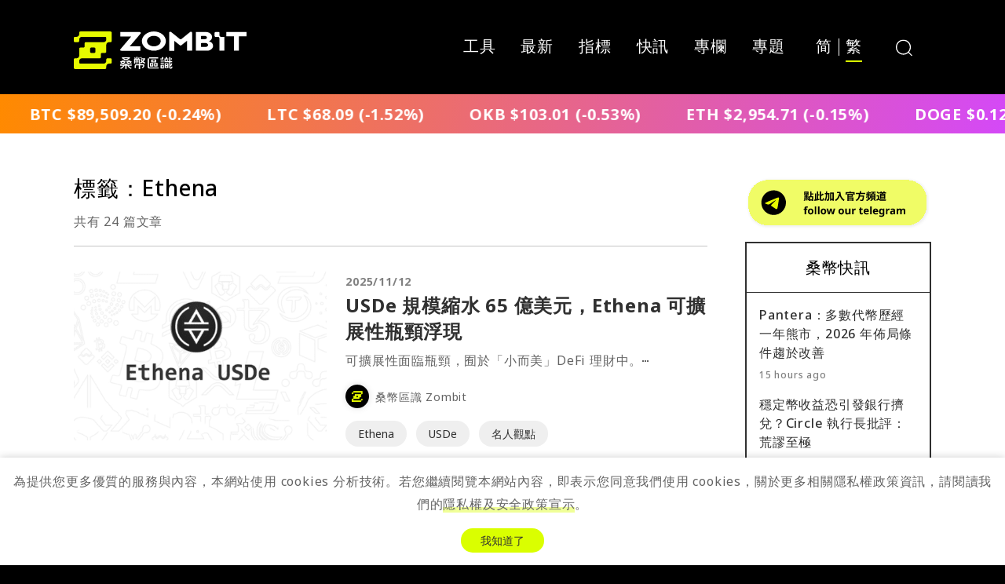

--- FILE ---
content_type: text/html; charset=UTF-8
request_url: https://www.zombit.info/tag/ethena/
body_size: 12009
content:

<!doctype html>
<html lang="zh-TW">
<head>
	<meta charset="UTF-8" />
	<meta name="viewport" content="width=device-width, initial-scale=1" />
		<style>
		#zombit-loading {
			display: flex;
			position: fixed;
			left: 0;
			top: 0;
			z-index: 99999;
			width: 100%;
			height: 100vh;
			background-color: #E5ED89;
			justify-content: center;
			align-items: center;
			opacity: 1;
			visibility: visible;
			transition: .4s;
		}
		#zombit-loading.close {
			opacity: 0;
			visibility: hidden;
		}
		#zombit-loading	> div {
			position: absolute;
			left: 50%;
			top: 50%;
			transform: translate(-50%, -50%);
			z-index: -1;
			width: 240px;
			height: 40px;
			overflow: hidden;
		}
		#zombit-loading	> div > div {
			position: absolute;
			left: -200px;
			animation: leftRight 2s infinite ease-out;
			width: 200px;
		}
		#zombit-loading	> div > div:last-child {
			left: -100px;
			animation: leftRight2 2s infinite ease-out;
		}
		#zombit-loading	> div > div img:nth-child(1) {
			opacity: .4;
		}
		#zombit-loading	> div > div img:nth-child(2) {
			opacity: .6;
		}
		#zombit-loading	> div > div img:nth-child(3) {
			opacity: .8;
		}
	</style>
	<!-- Google tag (gtag.js) -->
	<script async src="https://www.googletagmanager.com/gtag/js?id=G-Y0YT4Z0H6W"></script>
	<script>
		window.dataLayer = window.dataLayer || [];
		function gtag(){dataLayer.push(arguments);}
		gtag('js', new Date());

		gtag('config', 'G-Y0YT4Z0H6W');
	</script>
	<link rel="preload" as="image" href="https://www.zombit.info/wp-content/themes/zombit/img/zombie-yellow.svg">
	<link rel="preconnect" href="https://fonts.googleapis.com">
	<link rel="preconnect" href="https://www.google-analytics.com">
	<link rel="stylesheet" href="https://cdn.jsdelivr.net/npm/bootstrap@5.2.0-beta1/dist/css/bootstrap.min.css" integrity="sha384-0evHe/X+R7YkIZDRvuzKMRqM+OrBnVFBL6DOitfPri4tjfHxaWutUpFmBp4vmVor" crossorigin="anonymous">
	<link rel="stylesheet" href="https://cdnjs.cloudflare.com/ajax/libs/slick-carousel/1.8.1/slick.css">
	<link rel="stylesheet" href="https://static.okx.com/cdn/assets/okfe/okui/okx-homepage-market-sdk/0.0.3/marketTicker/index.css">
	<link rel="stylesheet" href="https://www.zombit.info/wp-content/themes/zombit/style.css?20250307">
	<title>Ethena &#8211; 桑幣區識 Zombit</title>
<meta name='robots' content='max-image-preview:large, max-snippet:-1, max-video-preview:-1' />
<link rel="canonical" href="https://www.zombit.info/tag/ethena/">
<link rel="next" href="https://www.zombit.info/tag/ethena/page/2/">
<meta property="og:title" content="Ethena &#8211; 桑幣區識 Zombit">
<meta property="og:type" content="website">
<meta property="og:image" content="https://zombit.info/wp-content/uploads/2022/09/OG-img.png">
<meta property="og:url" content="https://www.zombit.info/tag/ethena/">
<meta property="og:locale" content="zh_TW">
<meta property="og:site_name" content="桑幣區識 Zombit">
<meta name="twitter:card" content="summary_large_image">
<meta name="twitter:image" content="https://zombit.info/wp-content/uploads/2022/09/OG-img.png">
<link rel='dns-prefetch' href='//www.zombit.info' />
<script type="text/javascript" id="wpp-js" src="https://www.zombit.info/wp-content/plugins/wordpress-popular-posts/assets/js/wpp.min.js?ver=7.3.6" data-sampling="0" data-sampling-rate="100" data-api-url="https://www.zombit.info/wp-json/wordpress-popular-posts" data-post-id="0" data-token="5d703f0be2" data-lang="0" data-debug="0"></script>
<link rel="alternate" type="application/rss+xml" title="訂閱《桑幣區識 Zombit》&raquo; 標籤〈Ethena〉的資訊提供" href="https://www.zombit.info/tag/ethena/feed/" />
		<style>
			.lazyload,
			.lazyloading {
				max-width: 100%;
			}
		</style>
		<style id='wp-img-auto-sizes-contain-inline-css' type='text/css'>
img:is([sizes=auto i],[sizes^="auto," i]){contain-intrinsic-size:3000px 1500px}
/*# sourceURL=wp-img-auto-sizes-contain-inline-css */
</style>
<link rel='stylesheet' id='post-views-counter-frontend-css' href='https://www.zombit.info/wp-content/plugins/post-views-counter/css/frontend.css?ver=1.7.0' type='text/css' media='all' />
<style id='wp-emoji-styles-inline-css' type='text/css'>

	img.wp-smiley, img.emoji {
		display: inline !important;
		border: none !important;
		box-shadow: none !important;
		height: 1em !important;
		width: 1em !important;
		margin: 0 0.07em !important;
		vertical-align: -0.1em !important;
		background: none !important;
		padding: 0 !important;
	}
/*# sourceURL=wp-emoji-styles-inline-css */
</style>
<style id='classic-theme-styles-inline-css' type='text/css'>
/*! This file is auto-generated */
.wp-block-button__link{color:#fff;background-color:#32373c;border-radius:9999px;box-shadow:none;text-decoration:none;padding:calc(.667em + 2px) calc(1.333em + 2px);font-size:1.125em}.wp-block-file__button{background:#32373c;color:#fff;text-decoration:none}
/*# sourceURL=/wp-includes/css/classic-themes.min.css */
</style>
<link rel='stylesheet' id='wordpress-popular-posts-css-css' href='https://www.zombit.info/wp-content/plugins/wordpress-popular-posts/assets/css/wpp.css?ver=7.3.6' type='text/css' media='all' />
<link rel="https://api.w.org/" href="https://www.zombit.info/wp-json/" /><link rel="alternate" title="JSON" type="application/json" href="https://www.zombit.info/wp-json/wp/v2/tags/2838" /><link rel="EditURI" type="application/rsd+xml" title="RSD" href="https://www.zombit.info/xmlrpc.php?rsd" />
<meta name="generator" content="WordPress 6.9" />
            <style id="wpp-loading-animation-styles">@-webkit-keyframes bgslide{from{background-position-x:0}to{background-position-x:-200%}}@keyframes bgslide{from{background-position-x:0}to{background-position-x:-200%}}.wpp-widget-block-placeholder,.wpp-shortcode-placeholder{margin:0 auto;width:60px;height:3px;background:#dd3737;background:linear-gradient(90deg,#dd3737 0%,#571313 10%,#dd3737 100%);background-size:200% auto;border-radius:3px;-webkit-animation:bgslide 1s infinite linear;animation:bgslide 1s infinite linear}</style>
            		<script>
			document.documentElement.className = document.documentElement.className.replace('no-js', 'js');
		</script>
				<style>
			.no-js img.lazyload {
				display: none;
			}

			figure.wp-block-image img.lazyloading {
				min-width: 150px;
			}

			.lazyload,
			.lazyloading {
				--smush-placeholder-width: 100px;
				--smush-placeholder-aspect-ratio: 1/1;
				width: var(--smush-image-width, var(--smush-placeholder-width)) !important;
				aspect-ratio: var(--smush-image-aspect-ratio, var(--smush-placeholder-aspect-ratio)) !important;
			}

						.lazyload, .lazyloading {
				opacity: 0;
			}

			.lazyloaded {
				opacity: 1;
				transition: opacity 400ms;
				transition-delay: 0ms;
			}

					</style>
		<link rel="icon" href="https://www.zombit.info/wp-content/uploads/2022/09/cropped-favicon-32x32.png" sizes="32x32" />
<link rel="icon" href="https://www.zombit.info/wp-content/uploads/2022/09/cropped-favicon-192x192.png" sizes="192x192" />
<link rel="apple-touch-icon" href="https://www.zombit.info/wp-content/uploads/2022/09/cropped-favicon-180x180.png" />
<meta name="msapplication-TileImage" content="https://www.zombit.info/wp-content/uploads/2022/09/cropped-favicon-270x270.png" />
<style id='global-styles-inline-css' type='text/css'>
:root{--wp--preset--aspect-ratio--square: 1;--wp--preset--aspect-ratio--4-3: 4/3;--wp--preset--aspect-ratio--3-4: 3/4;--wp--preset--aspect-ratio--3-2: 3/2;--wp--preset--aspect-ratio--2-3: 2/3;--wp--preset--aspect-ratio--16-9: 16/9;--wp--preset--aspect-ratio--9-16: 9/16;--wp--preset--color--black: #000000;--wp--preset--color--cyan-bluish-gray: #abb8c3;--wp--preset--color--white: #ffffff;--wp--preset--color--pale-pink: #f78da7;--wp--preset--color--vivid-red: #cf2e2e;--wp--preset--color--luminous-vivid-orange: #ff6900;--wp--preset--color--luminous-vivid-amber: #fcb900;--wp--preset--color--light-green-cyan: #7bdcb5;--wp--preset--color--vivid-green-cyan: #00d084;--wp--preset--color--pale-cyan-blue: #8ed1fc;--wp--preset--color--vivid-cyan-blue: #0693e3;--wp--preset--color--vivid-purple: #9b51e0;--wp--preset--gradient--vivid-cyan-blue-to-vivid-purple: linear-gradient(135deg,rgb(6,147,227) 0%,rgb(155,81,224) 100%);--wp--preset--gradient--light-green-cyan-to-vivid-green-cyan: linear-gradient(135deg,rgb(122,220,180) 0%,rgb(0,208,130) 100%);--wp--preset--gradient--luminous-vivid-amber-to-luminous-vivid-orange: linear-gradient(135deg,rgb(252,185,0) 0%,rgb(255,105,0) 100%);--wp--preset--gradient--luminous-vivid-orange-to-vivid-red: linear-gradient(135deg,rgb(255,105,0) 0%,rgb(207,46,46) 100%);--wp--preset--gradient--very-light-gray-to-cyan-bluish-gray: linear-gradient(135deg,rgb(238,238,238) 0%,rgb(169,184,195) 100%);--wp--preset--gradient--cool-to-warm-spectrum: linear-gradient(135deg,rgb(74,234,220) 0%,rgb(151,120,209) 20%,rgb(207,42,186) 40%,rgb(238,44,130) 60%,rgb(251,105,98) 80%,rgb(254,248,76) 100%);--wp--preset--gradient--blush-light-purple: linear-gradient(135deg,rgb(255,206,236) 0%,rgb(152,150,240) 100%);--wp--preset--gradient--blush-bordeaux: linear-gradient(135deg,rgb(254,205,165) 0%,rgb(254,45,45) 50%,rgb(107,0,62) 100%);--wp--preset--gradient--luminous-dusk: linear-gradient(135deg,rgb(255,203,112) 0%,rgb(199,81,192) 50%,rgb(65,88,208) 100%);--wp--preset--gradient--pale-ocean: linear-gradient(135deg,rgb(255,245,203) 0%,rgb(182,227,212) 50%,rgb(51,167,181) 100%);--wp--preset--gradient--electric-grass: linear-gradient(135deg,rgb(202,248,128) 0%,rgb(113,206,126) 100%);--wp--preset--gradient--midnight: linear-gradient(135deg,rgb(2,3,129) 0%,rgb(40,116,252) 100%);--wp--preset--font-size--small: 13px;--wp--preset--font-size--medium: 20px;--wp--preset--font-size--large: 36px;--wp--preset--font-size--x-large: 42px;--wp--preset--spacing--20: 0.44rem;--wp--preset--spacing--30: 0.67rem;--wp--preset--spacing--40: 1rem;--wp--preset--spacing--50: 1.5rem;--wp--preset--spacing--60: 2.25rem;--wp--preset--spacing--70: 3.38rem;--wp--preset--spacing--80: 5.06rem;--wp--preset--shadow--natural: 6px 6px 9px rgba(0, 0, 0, 0.2);--wp--preset--shadow--deep: 12px 12px 50px rgba(0, 0, 0, 0.4);--wp--preset--shadow--sharp: 6px 6px 0px rgba(0, 0, 0, 0.2);--wp--preset--shadow--outlined: 6px 6px 0px -3px rgb(255, 255, 255), 6px 6px rgb(0, 0, 0);--wp--preset--shadow--crisp: 6px 6px 0px rgb(0, 0, 0);}:where(.is-layout-flex){gap: 0.5em;}:where(.is-layout-grid){gap: 0.5em;}body .is-layout-flex{display: flex;}.is-layout-flex{flex-wrap: wrap;align-items: center;}.is-layout-flex > :is(*, div){margin: 0;}body .is-layout-grid{display: grid;}.is-layout-grid > :is(*, div){margin: 0;}:where(.wp-block-columns.is-layout-flex){gap: 2em;}:where(.wp-block-columns.is-layout-grid){gap: 2em;}:where(.wp-block-post-template.is-layout-flex){gap: 1.25em;}:where(.wp-block-post-template.is-layout-grid){gap: 1.25em;}.has-black-color{color: var(--wp--preset--color--black) !important;}.has-cyan-bluish-gray-color{color: var(--wp--preset--color--cyan-bluish-gray) !important;}.has-white-color{color: var(--wp--preset--color--white) !important;}.has-pale-pink-color{color: var(--wp--preset--color--pale-pink) !important;}.has-vivid-red-color{color: var(--wp--preset--color--vivid-red) !important;}.has-luminous-vivid-orange-color{color: var(--wp--preset--color--luminous-vivid-orange) !important;}.has-luminous-vivid-amber-color{color: var(--wp--preset--color--luminous-vivid-amber) !important;}.has-light-green-cyan-color{color: var(--wp--preset--color--light-green-cyan) !important;}.has-vivid-green-cyan-color{color: var(--wp--preset--color--vivid-green-cyan) !important;}.has-pale-cyan-blue-color{color: var(--wp--preset--color--pale-cyan-blue) !important;}.has-vivid-cyan-blue-color{color: var(--wp--preset--color--vivid-cyan-blue) !important;}.has-vivid-purple-color{color: var(--wp--preset--color--vivid-purple) !important;}.has-black-background-color{background-color: var(--wp--preset--color--black) !important;}.has-cyan-bluish-gray-background-color{background-color: var(--wp--preset--color--cyan-bluish-gray) !important;}.has-white-background-color{background-color: var(--wp--preset--color--white) !important;}.has-pale-pink-background-color{background-color: var(--wp--preset--color--pale-pink) !important;}.has-vivid-red-background-color{background-color: var(--wp--preset--color--vivid-red) !important;}.has-luminous-vivid-orange-background-color{background-color: var(--wp--preset--color--luminous-vivid-orange) !important;}.has-luminous-vivid-amber-background-color{background-color: var(--wp--preset--color--luminous-vivid-amber) !important;}.has-light-green-cyan-background-color{background-color: var(--wp--preset--color--light-green-cyan) !important;}.has-vivid-green-cyan-background-color{background-color: var(--wp--preset--color--vivid-green-cyan) !important;}.has-pale-cyan-blue-background-color{background-color: var(--wp--preset--color--pale-cyan-blue) !important;}.has-vivid-cyan-blue-background-color{background-color: var(--wp--preset--color--vivid-cyan-blue) !important;}.has-vivid-purple-background-color{background-color: var(--wp--preset--color--vivid-purple) !important;}.has-black-border-color{border-color: var(--wp--preset--color--black) !important;}.has-cyan-bluish-gray-border-color{border-color: var(--wp--preset--color--cyan-bluish-gray) !important;}.has-white-border-color{border-color: var(--wp--preset--color--white) !important;}.has-pale-pink-border-color{border-color: var(--wp--preset--color--pale-pink) !important;}.has-vivid-red-border-color{border-color: var(--wp--preset--color--vivid-red) !important;}.has-luminous-vivid-orange-border-color{border-color: var(--wp--preset--color--luminous-vivid-orange) !important;}.has-luminous-vivid-amber-border-color{border-color: var(--wp--preset--color--luminous-vivid-amber) !important;}.has-light-green-cyan-border-color{border-color: var(--wp--preset--color--light-green-cyan) !important;}.has-vivid-green-cyan-border-color{border-color: var(--wp--preset--color--vivid-green-cyan) !important;}.has-pale-cyan-blue-border-color{border-color: var(--wp--preset--color--pale-cyan-blue) !important;}.has-vivid-cyan-blue-border-color{border-color: var(--wp--preset--color--vivid-cyan-blue) !important;}.has-vivid-purple-border-color{border-color: var(--wp--preset--color--vivid-purple) !important;}.has-vivid-cyan-blue-to-vivid-purple-gradient-background{background: var(--wp--preset--gradient--vivid-cyan-blue-to-vivid-purple) !important;}.has-light-green-cyan-to-vivid-green-cyan-gradient-background{background: var(--wp--preset--gradient--light-green-cyan-to-vivid-green-cyan) !important;}.has-luminous-vivid-amber-to-luminous-vivid-orange-gradient-background{background: var(--wp--preset--gradient--luminous-vivid-amber-to-luminous-vivid-orange) !important;}.has-luminous-vivid-orange-to-vivid-red-gradient-background{background: var(--wp--preset--gradient--luminous-vivid-orange-to-vivid-red) !important;}.has-very-light-gray-to-cyan-bluish-gray-gradient-background{background: var(--wp--preset--gradient--very-light-gray-to-cyan-bluish-gray) !important;}.has-cool-to-warm-spectrum-gradient-background{background: var(--wp--preset--gradient--cool-to-warm-spectrum) !important;}.has-blush-light-purple-gradient-background{background: var(--wp--preset--gradient--blush-light-purple) !important;}.has-blush-bordeaux-gradient-background{background: var(--wp--preset--gradient--blush-bordeaux) !important;}.has-luminous-dusk-gradient-background{background: var(--wp--preset--gradient--luminous-dusk) !important;}.has-pale-ocean-gradient-background{background: var(--wp--preset--gradient--pale-ocean) !important;}.has-electric-grass-gradient-background{background: var(--wp--preset--gradient--electric-grass) !important;}.has-midnight-gradient-background{background: var(--wp--preset--gradient--midnight) !important;}.has-small-font-size{font-size: var(--wp--preset--font-size--small) !important;}.has-medium-font-size{font-size: var(--wp--preset--font-size--medium) !important;}.has-large-font-size{font-size: var(--wp--preset--font-size--large) !important;}.has-x-large-font-size{font-size: var(--wp--preset--font-size--x-large) !important;}
/*# sourceURL=global-styles-inline-css */
</style>
</head>

<body class="archive tag tag-ethena tag-2838 wp-theme-zombit">

<div id="zombit-loading">
	<img src="https://www.zombit.info/wp-content/themes/zombit/img/zombie-yellow.svg" alt="zombie" width="100" height="100">
	<div>
		<div>
			<img src="https://www.zombit.info/wp-content/themes/zombit/img/lt.svg" alt=">" width="12" height="32">
			<img src="https://www.zombit.info/wp-content/themes/zombit/img/lt.svg" alt=">" width="12" height="32">
			<img src="https://www.zombit.info/wp-content/themes/zombit/img/lt.svg" alt=">" width="12" height="32">
			<img src="https://www.zombit.info/wp-content/themes/zombit/img/lt.svg" alt=">" width="12" height="32">
		</div>
		<div>
			<img src="https://www.zombit.info/wp-content/themes/zombit/img/lt.svg" alt=">" width="12" height="32">
			<img src="https://www.zombit.info/wp-content/themes/zombit/img/lt.svg" alt=">" width="12" height="32">
			<img src="https://www.zombit.info/wp-content/themes/zombit/img/lt.svg" alt=">" width="12" height="32">
			<img src="https://www.zombit.info/wp-content/themes/zombit/img/lt.svg" alt=">" width="12" height="32">
		</div>
	</div>
</div>

<div id="page" class="site">
	<header class="header-main">
		<div class="container">
			<h1>
				<a href="/"><img src="https://www.zombit.info/wp-content/themes/zombit/img/logo.svg" alt="Zombit" class="logo" width="220" height="60"></a>
			</h1>
			<nav class="nav-main">
				<ul>
					<li class="">
						<a href="/tools">工具</a>
					</li>
					<li class="">
						<a href="https://www.zombit.info/category/feature/">最新</a>
					</li>
					<li class="">
						<a href="/zmet">指標</a>
					</li>
					<li class="">
						<a href="/news">快訊</a>
					</li>
					<li class="">
						<a href="/author">專欄</a>
					</li>
					<li class="">
						<a href="/topics">專題</a>
					</li>
				</ul>
			</nav>
			<div class="btn-nav-main"><i></i><i></i><i></i></div>
			<ul class="list-lang">
				<li id="lang-cn"><a class="js-switch-lang" href="#" data-lang="cn">简</a></li>
				<li id="lang-tw"><a class="js-switch-lang" href="#" data-lang="tw">繁</a></li>
			</ul>
			<div class="box-search">
				<form role="search"  method="get" class="search-form" action="https://www.zombit.info/">
	<label for="search-form-1">搜尋...</label>
	<input type="search" id="search-form-1" class="search-field" value="" name="s" placeholder="搜尋" />
	<input type="submit" class="search-submit" value="搜尋" />
</form>
				<div class="btn-search"><svg width="21" height="21" viewBox="0 0 21 21" fill="none" xmlns="http://www.w3.org/2000/svg">
<path d="M21 20L16.7273 15.8182C18.1818 14.1818 19.0909 12 19.0909 9.54545C19.0909 4.27273 14.8182 0 9.54545 0C4.27273 0 0 4.36364 0 9.63636C0 14.9091 4.27273 19.1818 9.54545 19.1818C11.9091 19.1818 14.0909 18.2727 15.8182 16.8182L20 21L21 20ZM9.54545 17.8182C5 17.8182 1.36364 14.1818 1.36364 9.63636C1.36364 5.09091 5 1.45455 9.54545 1.45455C14.0909 1.45455 17.7273 5.09091 17.7273 9.63636C17.7273 14.1818 14.0909 17.8182 9.54545 17.8182Z" fill="white"/>
</svg>
</div>
				<img src="https://www.zombit.info/wp-content/themes/zombit/img/close.svg" alt="關閉" class="btn-search-close" width="50" height="50">
			</div>
		</div>
	</header>
	<div id="okx-market-ticker"></div>

	<main id="main" class="main-main">

<div class="box-author my-5">
    <div class="container">
        <div class="row gx-5">
            <div class="col-12 col-lg-9">
                <div class="tag-info">
                    <h3>標籤：Ethena</h3>
                    <p>共有 24 篇文章</p>
                </div>
                <div class="box-author-posts">
                        <div class="post-item row mb-4">
        <div class="post-img col-12 col-lg-5 ">
            <a href="https://www.zombit.info/ethena-usde-supply-plunges-by-over-6b-bigger-problem-looms-ahead/">
                <img data-src="https://www.zombit.info/wp-content/uploads/2024/02/截圖-2024-02-20-下午4.28.50-450x300.png" alt="USDe 規模縮水 65 億美元，Ethena 可擴展性瓶頸浮現" width="600" height="400" src="[data-uri]" class="lazyload" style="--smush-placeholder-width: 600px; --smush-placeholder-aspect-ratio: 600/400;">
            </a>
        </div>
        <div class="post-text col-12 col-lg-7 ">
            <div class="post-date">2025/11/12</div>
            <h3 class="post-title max-two-lines">
                <a href="https://www.zombit.info/ethena-usde-supply-plunges-by-over-6b-bigger-problem-looms-ahead/">USDe 規模縮水 65 億美元，Ethena 可擴展性瓶頸浮現</a>
            </h3>
            <p class="post-excerpt max-two-lines">可擴展性面臨瓶頸，囿於「小而美」DeFi 理財中。⋯</p>
                            <a href="https://www.zombit.info/author/zombit/" class="post-author">
                    <div class="avatar avatar-xs lazyload" style="background-image:inherit;" data-bg-image="url(https://www.zombit.info/wp-content/uploads/2022/08/zombit_icon.png)"></div>
                    <div class="name">桑幣區識 Zombit</div>
                </a>
                                    <ul class="list-tags">
                                <li>
                    <a href="/tag/ethena">Ethena</a>
                </li>
                                <li>
                    <a href="/tag/usde">USDe</a>
                </li>
                                <li>
                    <a href="/tag/%e5%90%8d%e4%ba%ba%e8%a7%80%e9%bb%9e">名人觀點</a>
                </li>
                            </ul>
                    </div>
        </a>
    </div>
    <div class="post-item row mb-4">
        <div class="post-img col-12 col-lg-5 ">
            <a href="https://www.zombit.info/ethena-jupiter-partner-launch-solana-stablecoin-jupusd/">
                <img data-src="https://www.zombit.info/wp-content/uploads/2025/10/2025-10-08-234258-450x300.png" alt="Ethena 與 Jupiter 將攜手推出 Solana 原生穩定幣 JupUSD" width="600" height="400" src="[data-uri]" class="lazyload" style="--smush-placeholder-width: 600px; --smush-placeholder-aspect-ratio: 600/400;">
            </a>
        </div>
        <div class="post-text col-12 col-lg-7 ">
            <div class="post-date">2025/10/08</div>
            <h3 class="post-title max-two-lines">
                <a href="https://www.zombit.info/ethena-jupiter-partner-launch-solana-stablecoin-jupusd/">Ethena 與 Jupiter 將攜手推出 Solana 原生穩定幣 JupUSD</a>
            </h3>
            <p class="post-excerpt max-two-lines">根據《The Block》⋯</p>
                            <a href="https://www.zombit.info/author/zombit/" class="post-author">
                    <div class="avatar avatar-xs lazyload" style="background-image:inherit;" data-bg-image="url(https://www.zombit.info/wp-content/uploads/2022/08/zombit_icon.png)"></div>
                    <div class="name">桑幣區識 Zombit</div>
                </a>
                                    <ul class="list-tags">
                                <li>
                    <a href="/tag/ethena">Ethena</a>
                </li>
                                <li>
                    <a href="/tag/jupiter">Jupiter</a>
                </li>
                                <li>
                    <a href="/tag/jupusd">JupUSD</a>
                </li>
                                <li>
                    <a href="/tag/solana">Solana</a>
                </li>
                                <li>
                    <a href="/tag/%e7%a9%a9%e5%ae%9a%e5%b9%a3">穩定幣</a>
                </li>
                            </ul>
                    </div>
        </a>
    </div>
    <div class="post-item row mb-4">
        <div class="post-img col-12 col-lg-5 ">
            <a href="https://www.zombit.info/usde-grows-aave-becomes-the-largest-leverage-engine/">
                <img data-src="https://www.zombit.info/wp-content/uploads/2024/02/截圖-2024-02-20-下午4.28.50-450x300.png" alt="Ethena USDe 爆炸式增長，Aave 成最大槓桿引擎，風險團隊示警潛在流動性風險" width="600" height="400" src="[data-uri]" class="lazyload" style="--smush-placeholder-width: 600px; --smush-placeholder-aspect-ratio: 600/400;">
            </a>
        </div>
        <div class="post-text col-12 col-lg-7 ">
            <div class="post-date">2025/08/19</div>
            <h3 class="post-title max-two-lines">
                <a href="https://www.zombit.info/usde-grows-aave-becomes-the-largest-leverage-engine/">Ethena USDe 爆炸式增長，Aave 成最大槓桿引擎，風險團隊示警潛在流動性風險</a>
            </h3>
            <p class="post-excerpt max-two-lines">DeFi 專案 Ethena 發行的美元穩定幣 USDe 在 DeFi 市場持續膨脹，供應量已突破 113 億美元，而這背後的推力，正來自於 Aave 與 Pend⋯</p>
                            <a href="https://www.zombit.info/author/zombit_jeff/" class="post-author">
                    <div class="avatar avatar-xs" style="background-image: url(https://www.zombit.info/wp-content/themes/zombit/img/avatar-default.svg);"></div>
                    <div class="name">zombit jeff</div>
                </a>
                                    <ul class="list-tags">
                                <li>
                    <a href="/tag/aave">Aave</a>
                </li>
                                <li>
                    <a href="/tag/defi">DeFi</a>
                </li>
                                <li>
                    <a href="/tag/ethena">Ethena</a>
                </li>
                                <li>
                    <a href="/tag/usde">USDe</a>
                </li>
                                <li>
                    <a href="/tag/%e7%a9%a9%e5%ae%9a%e5%b9%a3">穩定幣</a>
                </li>
                            </ul>
                    </div>
        </a>
    </div>
    <div class="post-item row mb-4">
        <div class="post-img col-12 col-lg-5 ">
            <a href="https://www.zombit.info/yield-bearing-stablecoin-supply-surges-after-genius-act/">
                <img data-src="https://www.zombit.info/wp-content/uploads/2025/04/stablecoin-race-450x300.jpg" alt="不甩《GENIUS 法案》禁令？收益型穩定幣市值暴增，Coinbase 和 PayPal 也發獎勵" width="600" height="400" src="[data-uri]" class="lazyload" style="--smush-placeholder-width: 600px; --smush-placeholder-aspect-ratio: 600/400;">
            </a>
        </div>
        <div class="post-text col-12 col-lg-7 ">
            <div class="post-date">2025/08/05</div>
            <h3 class="post-title max-two-lines">
                <a href="https://www.zombit.info/yield-bearing-stablecoin-supply-surges-after-genius-act/">不甩《GENIUS 法案》禁令？收益型穩定幣市值暴增，Coinbase 和 PayPal 也發獎勵</a>
            </h3>
            <p class="post-excerpt max-two-lines">美國於 7 月通過穩定幣監管法案《GENIUS Act》後，儘管已明文禁止穩定幣發行方直接向用戶提供收益，但收益型穩定幣的供應量卻大幅飆升。⋯</p>
                            <a href="https://www.zombit.info/author/zombit_jeff/" class="post-author">
                    <div class="avatar avatar-xs" style="background-image: url(https://www.zombit.info/wp-content/themes/zombit/img/avatar-default.svg);"></div>
                    <div class="name">zombit jeff</div>
                </a>
                                    <ul class="list-tags">
                                <li>
                    <a href="/tag/%e3%80%8agenius-%e6%b3%95%e6%a1%88%e3%80%8b">《GENIUS 法案》</a>
                </li>
                                <li>
                    <a href="/tag/ethena">Ethena</a>
                </li>
                                <li>
                    <a href="/tag/%e7%a9%a9%e5%ae%9a%e5%b9%a3">穩定幣</a>
                </li>
                            </ul>
                    </div>
        </a>
    </div>
    <div class="post-item row mb-4">
        <div class="post-img col-12 col-lg-5 ">
            <a href="https://www.zombit.info/anchorage-ethena-will-launch-usdtb-in-us/">
                <img data-src="https://www.zombit.info/wp-content/uploads/2025/07/IMG_0588-450x300.jpeg" alt="Anchorage 攜手 Ethena 將 USDtb 引入美國，成首批 GENIUS 法案合規穩定幣" width="600" height="400" src="[data-uri]" class="lazyload" style="--smush-placeholder-width: 600px; --smush-placeholder-aspect-ratio: 600/400;">
            </a>
        </div>
        <div class="post-text col-12 col-lg-7 ">
            <div class="post-date">2025/07/25</div>
            <h3 class="post-title max-two-lines">
                <a href="https://www.zombit.info/anchorage-ethena-will-launch-usdtb-in-us/">Anchorage 攜手 Ethena 將 USDtb 引入美國，成首批 GENIUS 法案合規穩定幣</a>
            </h3>
            <p class="post-excerpt max-two-lines">獲得美國聯邦許可的加密貨幣銀行 Anchorage Digital 週四宣布與以太坊 DeFi 協議 Ethena 合作，將其發行的穩定幣 USDtb 引入美國市場，以成為首個具備明確合規途徑、符合近期通過的穩定幣監管法案《GENIUS Act》的穩定幣。⋯</p>
                            <a href="https://www.zombit.info/author/zombit/" class="post-author">
                    <div class="avatar avatar-xs lazyload" style="background-image:inherit;" data-bg-image="url(https://www.zombit.info/wp-content/uploads/2022/08/zombit_icon.png)"></div>
                    <div class="name">桑幣區識 Zombit</div>
                </a>
                                    <ul class="list-tags">
                                <li>
                    <a href="/tag/anchorage">Anchorage</a>
                </li>
                                <li>
                    <a href="/tag/ethena">Ethena</a>
                </li>
                            </ul>
                    </div>
        </a>
    </div>
    <div class="post-item row mb-4">
        <div class="post-img col-12 col-lg-5 ">
            <a href="https://www.zombit.info/ethena-deploy-on-movevm-start-aptos-with-echelon-thala/">
                <img data-src="https://www.zombit.info/wp-content/uploads/2024/02/Ethena-Labs-450x300.png" alt="Ethena 擴展至 MoveVM 生態，將 USDe 引入 Aptos 鏈提供收益機會" width="600" height="400" src="[data-uri]" class="lazyload" style="--smush-placeholder-width: 600px; --smush-placeholder-aspect-ratio: 600/400;">
            </a>
        </div>
        <div class="post-text col-12 col-lg-7 ">
            <div class="post-date">2025/02/26</div>
            <h3 class="post-title max-two-lines">
                <a href="https://www.zombit.info/ethena-deploy-on-movevm-start-aptos-with-echelon-thala/">Ethena 擴展至 MoveVM 生態，將 USDe 引入 Aptos 鏈提供收益機會</a>
            </h3>
            <p class="post-excerpt max-two-lines">以太坊 DeFi 協議 Ethena 週二宣布了在 MoveVM 區塊鏈進行戰略部署的消息，Aptos 是首個整合的生態系統。作為本次合作的一部分，Ethena 的 USDe 和 sUSDe 將被部署到 Aptos，並首先與 MoveVM 生態借貸協議 Echelon⋯</p>
                            <a href="https://www.zombit.info/author/zombit/" class="post-author">
                    <div class="avatar avatar-xs lazyload" style="background-image:inherit;" data-bg-image="url(https://www.zombit.info/wp-content/uploads/2022/08/zombit_icon.png)"></div>
                    <div class="name">桑幣區識 Zombit</div>
                </a>
                                    <ul class="list-tags">
                                <li>
                    <a href="/tag/aptos">Aptos</a>
                </li>
                                <li>
                    <a href="/tag/ethena">Ethena</a>
                </li>
                                <li>
                    <a href="/tag/move">Move</a>
                </li>
                            </ul>
                    </div>
        </a>
    </div>
                    <ul class="list-paging">
                        <li class="prev"></li> 
                                                <li class="next"><a href="https://www.zombit.info/tag/ethena/page/2/" >next</a></li>
                                            </ul>
                </div>
            </div>
            <div class="col-12 col-lg-3">
                <div class="mb-4 mb-lg-2 text-center">
    <a href="https://t.me/zombitinfo" target="_blank" rel="noopener noreferrer" class="d-block">
        <img src="https://www.zombit.info/wp-content/themes/zombit/img/follow-our-telegram.svg" alt="Follow our Telegram" class="mw-100" width="287" height="82">
    </a>
</div>				<div class="box-news mb-4">
	<h2>桑幣快訊</h2>
    <ol class="list-news">
                    <li>
                <h3>
                    <a href="https://www.zombit.info/pantera-say-look-toward-2026-rebound/">Pantera：多數代幣歷經一年熊市，2026 年佈局條件趨於改善</a>
                </h3>
                <h4>15 hours ago</h4>
            </li>
                 <li>
                <h3>
                    <a href="https://www.zombit.info/circle-ceo-rejects-bank-run-fears-around-stablecoin-yield/">穩定幣收益恐引發銀行擠兌？Circle 執行長批評：荒謬至極</a>
                </h3>
                <h4>16 hours ago</h4>
            </li>
                 <li>
                <h3>
                    <a href="https://www.zombit.info/zachxbt-ledger-plans-to-max-extract-more/">傳言錢包商 Ledger 赴美上市，鏈上偵探 ZachXBT 辣評：正式不做只想撈錢</a>
                </h3>
                <h4>16 hours ago</h4>
            </li>
                 <li>
                <h3>
                    <a href="https://www.zombit.info/us-winter-storm-threatening-bitcoin-miners-brace/">美國將迎強烈冬季風暴，比特幣礦工嚴陣以待</a>
                </h3>
                <h4>16 hours ago</h4>
            </li>
                 <li>
                <h3>
                    <a href="https://www.zombit.info/trump-sues-jpmorgan-over-allegedly-terminating-bank-accounts/">川普因企業帳戶遭關閉怒告摩根大通，「去銀行化」爭議再起</a>
                </h3>
                <h4>17 hours ago</h4>
            </li>
         </ol>
    </div>				<div class="box-news">
					<h2>桑幣熱門榜</h2>
					<div class="wpp-shortcode"><script type="application/json" data-id="wpp-shortcode-inline-js">{"title":"","limit":"9","offset":0,"range":"last7days","time_quantity":24,"time_unit":"hour","freshness":false,"order_by":"views","post_type":"post","pid":"","exclude":"","cat":"","taxonomy":"category","term_id":"","author":"","shorten_title":{"active":false,"length":0,"words":false},"post-excerpt":{"active":false,"length":0,"keep_format":false,"words":false},"thumbnail":{"active":false,"build":"manual","width":0,"height":0},"rating":false,"stats_tag":{"comment_count":false,"views":false,"author":false,"date":{"active":false,"format":"F j, Y"},"category":false,"taxonomy":{"active":false,"name":"category"}},"markup":{"custom_html":true,"wpp-start":"<ul class=\"wpp-list\">","wpp-end":"<\/ul>","title-start":"<h2>","title-end":"<\/h2>","post-html":"<li class=\"{current_class}\">{thumb} {title} <span class=\"wpp-meta post-stats\">{stats}<\/span><p class=\"wpp-excerpt\">{excerpt}<\/p><\/li>"},"theme":{"name":""}}</script><div class="wpp-shortcode-placeholder"></div></div>				</div>
			</div>
        </div>
    </div>
</div>



	</main>
	<div class="seek">
		<img src="https://www.zombit.info/wp-content/themes/zombit/img/zombie.svg" alt="zombie" width="73" height="84">
		<p>桑幣正在徵文中，我們想要讓好的東西讓更多人看見！<br>只要是跟金融科技、區塊鏈及加密貨幣相關的文章，都非常歡迎向我們投稿<br>投稿信箱：<a href="/cdn-cgi/l/email-protection#0c6f6362786d6f784c7663616e65782265626a63"><span class="__cf_email__" data-cfemail="c7a4a8a9b3a6a4b387bda8aaa5aeb3e9aea9a1a8">[email&#160;protected]</span></a></p>
	</div>
	<footer class="footer-main">
		<div class="container">
			<a href="/"><img src="https://www.zombit.info/wp-content/themes/zombit/img/logo.svg" alt="Zombit" width="230" height="50"></a>
			<div class="footer-content">
				<div class="footer-social">
					<ul>
						<li>
							<a href="https://t.me/zombitinfo" target="_blank" rel="noopener noreferrer">
								<img src="https://www.zombit.info/wp-content/themes/zombit/img/telegram.svg" alt="Telegram" width="38" height="38">
								<img src="https://www.zombit.info/wp-content/themes/zombit/img/telegram-green.svg" alt="Telegram" class="hover" width="38" height="38">
							</a>
						</li>
						<li>
							<a href="https://www.facebook.com/ZombitStudio/" target="_blank" rel="noopener noreferrer">
								<img src="https://www.zombit.info/wp-content/themes/zombit/img/facebook.svg" alt="Facebook" width="38" height="38">
								<img src="https://www.zombit.info/wp-content/themes/zombit/img/facebook-green.svg" alt="Facebook" class="hover" width="38" height="38">
							</a>
						</li>
						<li>
							<a href="https://www.youtube.com/channel/UCR3Km5r8trTWzpRUHnSaHiQ" target="_blank" rel="noopener noreferrer">
								<img src="https://www.zombit.info/wp-content/themes/zombit/img/youtube.svg" alt="YouTube" width="38" height="38">
								<img src="https://www.zombit.info/wp-content/themes/zombit/img/youtube-green.svg" alt="YouTube" class="hover" width="38" height="38">
							</a>
						</li>
						<li>
							<a href="https://www.instagram.com/zombit_crypto/" target="_blank" rel="noopener noreferrer">
								<img src="https://www.zombit.info/wp-content/themes/zombit/img/instagram.svg" alt="Instagram" width="38" height="38">
								<img src="https://www.zombit.info/wp-content/themes/zombit/img/instagram-green.svg" alt="Instagram" class="hover" width="38" height="38">
							</a>
						</li>
						<li>
							<a href="https://twitter.com/Zombit__" target="_blank" rel="noopener noreferrer">
								<img src="https://www.zombit.info/wp-content/themes/zombit/img/twitter.svg" alt="Twitter" width="38" height="38">
								<img src="https://www.zombit.info/wp-content/themes/zombit/img/twitter-green.svg" alt="Twitter" class="hover" width="38" height="38">
							</a>
						</li>
						<li>
							<a href="https://line.me/ti/g2/DItoKo5ITZPpDij2zcVwUDl-_vp9qTBJsQaBdQ" target="_blank" rel="noopener noreferrer">
								<img src="https://www.zombit.info/wp-content/themes/zombit/img/line.svg" alt="LINE" width="38" height="38">
								<img src="https://www.zombit.info/wp-content/themes/zombit/img/line-green.svg" alt="LINE" class="hover" width="38" height="38">
							</a>
						</li>
					</ul>
				</div>
				<div class="footer-links d-flex text-start">
					<ul class="me-5">
						<li>
							<a href="/news">快訊</a>
						</li>
						<li>
							<a href="/author">專欄</a>
						</li>
						<li>
							<a href="/topics">專題</a>
						</li>
						<li>
							<a href="/privacy-policy">隱私權政策</a>
						</li>
					</ul>
					<ul>
						<li>
							<a href="https://www.zombit.info/category/feature/">最新</a>
						</li>
						<li>
							<a href="/zmet">指標</a>
						</li>
						<li>
							<a href="/tools">工具</a>
						</li>
					</ul>
				</div>
			</div>
			<div class="go-top">
				<a href="#">
					<img src="https://www.zombit.info/wp-content/themes/zombit/img/arrow-top.svg" alt="go top" width="32" height="25">
				</a>
			</div>
			<address>© 2026 Zombit Studio</address>
		</div>
	</footer>

	<div id="img-show"><img id="img-show-img" src="" width="1" height="1"></div>
</div>

<div id="gdpr">
	<p>為提供您更多優質的服務與內容，本網站使用 cookies 分析技術。若您繼續閱覽本網站內容，即表示您同意我們使用 cookies，關於更多相關隱私權政策資訊，請閱讀我們的<a href="/privacy-policy">隱私權及安全政策宣示</a>。</p>
	<button type="button" class="btn btn-xs btn-main">我知道了</button>
</div>

<script data-cfasync="false" src="/cdn-cgi/scripts/5c5dd728/cloudflare-static/email-decode.min.js"></script><script type="speculationrules">
{"prefetch":[{"source":"document","where":{"and":[{"href_matches":"/*"},{"not":{"href_matches":["/wp-*.php","/wp-admin/*","/wp-content/uploads/*","/wp-content/*","/wp-content/plugins/*","/wp-content/themes/zombit/*","/*\\?(.+)"]}},{"not":{"selector_matches":"a[rel~=\"nofollow\"]"}},{"not":{"selector_matches":".no-prefetch, .no-prefetch a"}}]},"eagerness":"conservative"}]}
</script>
<script type="application/ld+json" id="slim-seo-schema">{"@context":"https://schema.org","@graph":[{"@type":"WebSite","@id":"https://www.zombit.info/#website","url":"https://www.zombit.info/","name":"桑幣區識 Zombit","description":"專業的區塊鏈、加密貨幣新聞媒體","inLanguage":"zh-TW","potentialAction":{"@id":"https://www.zombit.info/#searchaction"},"publisher":{"@id":"https://www.zombit.info/#organization"}},{"@type":"SearchAction","@id":"https://www.zombit.info/#searchaction","target":"https://www.zombit.info/?s={search_term_string}","query-input":"required name=search_term_string"},{"@type":"BreadcrumbList","name":"Breadcrumbs","@id":"https://www.zombit.info/tag/ethena/#breadcrumblist","itemListElement":[{"@type":"ListItem","position":1,"name":"Home","item":"https://www.zombit.info/"},{"@type":"ListItem","position":2,"name":"Ethena"}]},{"@type":"CollectionPage","@id":"https://www.zombit.info/tag/ethena/#webpage","url":"https://www.zombit.info/tag/ethena/","inLanguage":"zh-TW","name":"Ethena &#8211; 桑幣區識 Zombit","isPartOf":{"@id":"https://www.zombit.info/#website"},"breadcrumb":{"@id":"https://www.zombit.info/tag/ethena/#breadcrumblist"}},{"@type":"Organization","@id":"https://www.zombit.info/#organization","url":"https://www.zombit.info/","name":"桑幣區識 Zombit"}]}</script><script type="text/javascript" id="smush-lazy-load-js-before">
/* <![CDATA[ */
var smushLazyLoadOptions = {"autoResizingEnabled":false,"autoResizeOptions":{"precision":5,"skipAutoWidth":true}};
//# sourceURL=smush-lazy-load-js-before
/* ]]> */
</script>
<script type="text/javascript" src="https://www.zombit.info/wp-content/plugins/wp-smushit/app/assets/js/smush-lazy-load.min.js?ver=3.23.1" id="smush-lazy-load-js"></script>
<script id="wp-emoji-settings" type="application/json">
{"baseUrl":"https://s.w.org/images/core/emoji/17.0.2/72x72/","ext":".png","svgUrl":"https://s.w.org/images/core/emoji/17.0.2/svg/","svgExt":".svg","source":{"concatemoji":"https://www.zombit.info/wp-includes/js/wp-emoji-release.min.js?ver=6.9"}}
</script>
<script type="module">
/* <![CDATA[ */
/*! This file is auto-generated */
const a=JSON.parse(document.getElementById("wp-emoji-settings").textContent),o=(window._wpemojiSettings=a,"wpEmojiSettingsSupports"),s=["flag","emoji"];function i(e){try{var t={supportTests:e,timestamp:(new Date).valueOf()};sessionStorage.setItem(o,JSON.stringify(t))}catch(e){}}function c(e,t,n){e.clearRect(0,0,e.canvas.width,e.canvas.height),e.fillText(t,0,0);t=new Uint32Array(e.getImageData(0,0,e.canvas.width,e.canvas.height).data);e.clearRect(0,0,e.canvas.width,e.canvas.height),e.fillText(n,0,0);const a=new Uint32Array(e.getImageData(0,0,e.canvas.width,e.canvas.height).data);return t.every((e,t)=>e===a[t])}function p(e,t){e.clearRect(0,0,e.canvas.width,e.canvas.height),e.fillText(t,0,0);var n=e.getImageData(16,16,1,1);for(let e=0;e<n.data.length;e++)if(0!==n.data[e])return!1;return!0}function u(e,t,n,a){switch(t){case"flag":return n(e,"\ud83c\udff3\ufe0f\u200d\u26a7\ufe0f","\ud83c\udff3\ufe0f\u200b\u26a7\ufe0f")?!1:!n(e,"\ud83c\udde8\ud83c\uddf6","\ud83c\udde8\u200b\ud83c\uddf6")&&!n(e,"\ud83c\udff4\udb40\udc67\udb40\udc62\udb40\udc65\udb40\udc6e\udb40\udc67\udb40\udc7f","\ud83c\udff4\u200b\udb40\udc67\u200b\udb40\udc62\u200b\udb40\udc65\u200b\udb40\udc6e\u200b\udb40\udc67\u200b\udb40\udc7f");case"emoji":return!a(e,"\ud83e\u1fac8")}return!1}function f(e,t,n,a){let r;const o=(r="undefined"!=typeof WorkerGlobalScope&&self instanceof WorkerGlobalScope?new OffscreenCanvas(300,150):document.createElement("canvas")).getContext("2d",{willReadFrequently:!0}),s=(o.textBaseline="top",o.font="600 32px Arial",{});return e.forEach(e=>{s[e]=t(o,e,n,a)}),s}function r(e){var t=document.createElement("script");t.src=e,t.defer=!0,document.head.appendChild(t)}a.supports={everything:!0,everythingExceptFlag:!0},new Promise(t=>{let n=function(){try{var e=JSON.parse(sessionStorage.getItem(o));if("object"==typeof e&&"number"==typeof e.timestamp&&(new Date).valueOf()<e.timestamp+604800&&"object"==typeof e.supportTests)return e.supportTests}catch(e){}return null}();if(!n){if("undefined"!=typeof Worker&&"undefined"!=typeof OffscreenCanvas&&"undefined"!=typeof URL&&URL.createObjectURL&&"undefined"!=typeof Blob)try{var e="postMessage("+f.toString()+"("+[JSON.stringify(s),u.toString(),c.toString(),p.toString()].join(",")+"));",a=new Blob([e],{type:"text/javascript"});const r=new Worker(URL.createObjectURL(a),{name:"wpTestEmojiSupports"});return void(r.onmessage=e=>{i(n=e.data),r.terminate(),t(n)})}catch(e){}i(n=f(s,u,c,p))}t(n)}).then(e=>{for(const n in e)a.supports[n]=e[n],a.supports.everything=a.supports.everything&&a.supports[n],"flag"!==n&&(a.supports.everythingExceptFlag=a.supports.everythingExceptFlag&&a.supports[n]);var t;a.supports.everythingExceptFlag=a.supports.everythingExceptFlag&&!a.supports.flag,a.supports.everything||((t=a.source||{}).concatemoji?r(t.concatemoji):t.wpemoji&&t.twemoji&&(r(t.twemoji),r(t.wpemoji)))});
//# sourceURL=https://www.zombit.info/wp-includes/js/wp-emoji-loader.min.js
/* ]]> */
</script>
<script
  src="https://code.jquery.com/jquery-3.6.1.min.js"
  integrity="sha256-o88AwQnZB+VDvE9tvIXrMQaPlFFSUTR+nldQm1LuPXQ="
  crossorigin="anonymous"></script>
<script src="https://cdn.jsdelivr.net/npm/bootstrap@5.2.0-beta1/dist/js/bootstrap.bundle.min.js" integrity="sha384-pprn3073KE6tl6bjs2QrFaJGz5/SUsLqktiwsUTF55Jfv3qYSDhgCecCxMW52nD2" crossorigin="anonymous"></script>
<script src="https://cdnjs.cloudflare.com/ajax/libs/slick-carousel/1.8.1/slick.min.js"></script>
<script src="https://static.okx.com/cdn/assets/okfe/okui/okx-homepage-market-sdk/0.0.3/marketTicker/index.js"></script>
<script src="https://www.zombit.info/wp-content/themes/zombit/js/chinese.js?20230817"></script>
<script src="https://www.zombit.info/wp-content/themes/zombit/js/main.js?20240914" type="module"></script>
<script defer src="https://static.cloudflareinsights.com/beacon.min.js/vcd15cbe7772f49c399c6a5babf22c1241717689176015" integrity="sha512-ZpsOmlRQV6y907TI0dKBHq9Md29nnaEIPlkf84rnaERnq6zvWvPUqr2ft8M1aS28oN72PdrCzSjY4U6VaAw1EQ==" data-cf-beacon='{"version":"2024.11.0","token":"8bebda81d1d8412083395d2bf0abb111","r":1,"server_timing":{"name":{"cfCacheStatus":true,"cfEdge":true,"cfExtPri":true,"cfL4":true,"cfOrigin":true,"cfSpeedBrain":true},"location_startswith":null}}' crossorigin="anonymous"></script>
</body>
</html>


--- FILE ---
content_type: text/css
request_url: https://static.okx.com/cdn/assets/okfe/okui/okx-homepage-market-sdk/0.0.3/marketTicker/index.css
body_size: 313
content:
#okx-market-ticker .ticker-container{align-items:center;background:linear-gradient(100.72deg,#ff8a00,#d449f7);display:flex;height:50px;white-space:nowrap;width:100vw}#okx-market-ticker .ticker-container.hide-ticker{visibility:hidden}#okx-market-ticker .ticker-container .ticker-viewer{align-items:center;cursor:pointer;display:flex;height:100%;overflow:hidden;position:relative;width:100%}#okx-market-ticker .ticker-container .ticker-viewer .animation-paused,#okx-market-ticker .ticker-container .ticker-viewer.ticker-not-view .ticker-scroll,#okx-market-ticker .ticker-container .ticker-viewer:hover .ticker-scroll{animation-play-state:paused!important}#okx-market-ticker .ticker-container .ticker-viewer .ticker-scroll{transition:all linear;will-change:transform,opacity}#okx-market-ticker .ticker-container .ticker-viewer .ticker-scroll.first-animation{animation:positionScroll 8s linear forwards}#okx-market-ticker .ticker-container .ticker-viewer .ticker-scroll.infinite-animation{animation:tickerScroll 40s linear infinite normal;transform:translateX(0)}#okx-market-ticker .ticker-container .ticker-viewer .ticker-scroll.delay-animation{animation-delay:8s;opacity:0}#okx-market-ticker .ticker-container .ticker-viewer .ticker-scroll.first-animation-overflow{animation:positionScroll 16s linear forwards}#okx-market-ticker .ticker-container .ticker-viewer .ticker-scroll.infinite-animation-overflow{animation:tickerScroll 80s linear infinite normal;transform:translateX(0)}#okx-market-ticker .ticker-container .ticker-viewer .ticker-scroll.delay-animation-overflow{animation-delay:16s;opacity:0}#okx-market-ticker .ticker-container .ticker-viewer .ticker-item{align-items:center;color:#fff;display:inline-flex;font-size:20px;font-weight:700;margin-left:57px;transition:all}#okx-market-ticker .ticker-container .ticker-viewer .ticker-item span{margin-left:10px}#okx-market-ticker .ticker-container .ticker-viewer .ticker-item span:first-child{margin-left:0}@keyframes tickerScroll{0%{opacity:1;transform:translateX(0)}to{opacity:1;transform:translateX(-100%)}}@keyframes positionScroll{0%{transform:translateX(20%)}to{transform:translateX(0)}}
/*# sourceMappingURL=index.css.map*/

--- FILE ---
content_type: image/svg+xml
request_url: https://www.zombit.info/wp-content/themes/zombit/img/line-green.svg
body_size: 447
content:
<svg width="40" height="40" viewBox="0 0 40 40" fill="none" xmlns="http://www.w3.org/2000/svg">
<path d="M4.7619 0C2.13333 0 0 2.13333 0 4.7619V35.2381C0 37.8667 2.13333 40 4.7619 40H35.2381C37.8667 40 40 37.8667 40 35.2381V4.7619C40 2.13333 37.8667 0 35.2381 0H4.7619ZM20 6.66667C27.8762 6.66667 34.2857 11.7707 34.2857 18.0469C34.2857 20.5516 33.2946 22.8198 31.2184 25.0484C29.7231 26.7436 27.2958 28.6097 25.0577 30.1525C22.8196 31.6763 20.7619 32.8758 20 33.1901C19.6952 33.3139 19.4667 33.3705 19.2857 33.3705C18.6571 33.3705 18.7135 32.7055 18.7612 32.4293C18.7993 32.2198 18.9714 31.2277 18.9714 31.2277C19.019 30.8753 19.0658 30.3152 18.923 29.9628C18.7611 29.5723 18.1229 29.3717 17.6562 29.2764C10.7991 28.3812 5.71429 23.6659 5.71429 18.0469C5.71429 11.7707 12.1238 6.66667 20 6.66667ZM19.0402 14.2839C18.5604 14.2928 18.0952 14.6589 18.0952 15.2381V20.9524C18.0952 21.4781 18.5219 21.9048 19.0476 21.9048C19.5733 21.9048 20 21.4781 20 20.9524V18.2106L22.0815 21.5048C22.6205 22.2591 23.8095 21.879 23.8095 20.9524V15.2381C23.8095 14.7124 23.3829 14.2857 22.8571 14.2857C22.3314 14.2857 21.9048 14.7124 21.9048 15.2381V18.0952L19.8233 14.6856C19.6211 14.4028 19.3281 14.2785 19.0402 14.2839ZM10.4762 14.2857C9.95048 14.2857 9.52381 14.7124 9.52381 15.2381V20.9524C9.52381 21.4781 9.95048 21.9048 10.4762 21.9048H13.3333C13.859 21.9048 14.2857 21.4781 14.2857 20.9524C14.2857 20.4267 13.859 20 13.3333 20H11.4286V15.2381C11.4286 14.7124 11.0019 14.2857 10.4762 14.2857ZM16.1905 14.2857C15.6648 14.2857 15.2381 14.7124 15.2381 15.2381V20.9524C15.2381 21.4781 15.6648 21.9048 16.1905 21.9048C16.7162 21.9048 17.1429 21.4781 17.1429 20.9524V15.2381C17.1429 14.7124 16.7162 14.2857 16.1905 14.2857ZM25.7143 14.2857C25.1886 14.2857 24.7619 14.7124 24.7619 15.2381V20.9524C24.7619 21.4781 25.1886 21.9048 25.7143 21.9048H28.5714C29.0971 21.9048 29.5238 21.4781 29.5238 20.9524C29.5238 20.4267 29.0971 20 28.5714 20H26.6667V19.0476H28.5714C29.0981 19.0476 29.5238 18.621 29.5238 18.0952C29.5238 17.5695 29.0981 17.1429 28.5714 17.1429H26.6667V16.1905H28.5714C29.0971 16.1905 29.5238 15.7638 29.5238 15.2381C29.5238 14.7124 29.0971 14.2857 28.5714 14.2857H25.7143Z" fill="#E6FA00"/>
</svg>


--- FILE ---
content_type: image/svg+xml
request_url: https://www.zombit.info/wp-content/themes/zombit/img/youtube-green.svg
body_size: 815
content:
<svg width="32" height="39" viewBox="0 0 32 39" fill="none" xmlns="http://www.w3.org/2000/svg">
<path d="M4.2432 0H6.5472L8.128 6.01581L9.5936 0H11.92L9.256 8.94572V15.0509H6.9664V8.94572L4.2432 0V0ZM14.7936 3.85616C13.0032 3.85616 11.816 5.05868 11.816 6.83807V12.2803C11.816 14.2368 12.8224 15.2557 14.7936 15.2557C16.4288 15.2557 17.7152 14.1458 17.7152 12.2803V6.83807C17.7152 5.10093 16.44 3.85616 14.7936 3.85616ZM15.6432 12.1876C15.6432 12.7921 15.3392 13.2374 14.792 13.2374C14.2304 13.2374 13.9056 12.771 13.9056 12.1876V7.0217C13.9056 6.41394 14.1808 5.96381 14.752 5.96381C15.376 5.96381 15.6432 6.40094 15.6432 7.0217V12.1876V12.1876ZM23.2096 3.94879V12.3761C22.9616 12.6914 22.4096 13.2081 22.0144 13.2081C21.5808 13.2081 21.4736 12.9059 21.4736 12.4606V3.94879H19.4416V13.2276C19.4416 14.3245 19.7712 15.2102 20.8608 15.2102C21.4752 15.2102 22.3296 14.8852 23.2096 13.824V15.0493H25.2416V3.94879H23.2096V3.94879ZM26.7344 26.4683C26.0176 26.4683 25.8688 26.9802 25.8688 27.7082V28.779H27.5792V27.7065C27.5808 26.9915 27.432 26.4683 26.7344 26.4683ZM19.2096 26.5333C19.0752 26.6032 18.9424 26.7104 18.8096 26.855V33.4445C18.968 33.6167 19.12 33.7402 19.2688 33.8166C19.584 33.9791 20.0448 33.9905 20.2592 33.7077C20.3712 33.5582 20.4272 33.3161 20.4272 32.9781V27.5197C20.4272 27.1622 20.3584 26.8924 20.2208 26.7072C19.9856 26.3935 19.5488 26.3594 19.2096 26.5333V26.5333ZM26.9328 18.0913C22.7664 17.8037 9.2272 17.8037 5.0672 18.0913C0.5648 18.4033 0.0336 21.1658 0 28.4378C0.0336 35.6967 0.56 38.4723 5.0672 38.7843C9.2272 39.0719 22.7664 39.0719 26.9328 38.7843C31.4352 38.4723 31.9664 35.7081 32 28.4378C31.9664 21.1788 31.44 18.4033 26.9328 18.0913ZM7.2144 35.4562H5.0336V23.2036H2.7776V21.1236H9.4688V23.2036H7.2128V35.4562H7.2144ZM14.968 35.4562H13.032V34.2895C12.6752 34.7201 12.304 35.0484 11.9184 35.2726C10.8752 35.8804 9.4432 35.8657 9.4432 33.7207V24.8839H11.3776V32.9895C11.3776 33.4152 11.4784 33.7012 11.8928 33.7012C12.2704 33.7012 12.7952 33.2088 13.0304 32.9098V24.8839H14.9664V35.4562H14.968ZM22.4192 33.2657C22.4192 34.5739 21.9376 35.5911 20.6496 35.5911C19.9408 35.5911 19.3504 35.3279 18.8112 34.6437V35.4562H16.8576V21.1236H18.8112V25.7386C19.248 25.1975 19.8416 24.7506 20.5328 24.7506C21.9504 24.7506 22.4208 25.9678 22.4208 27.401V33.2657H22.4192ZM29.5728 30.4187H25.8704V32.4142C25.8704 33.2072 25.9376 33.893 26.7152 33.893C27.5328 33.893 27.5808 33.334 27.5808 32.4142V31.6797H29.5728V32.4743C29.5728 34.5105 28.712 35.7455 26.672 35.7455C24.824 35.7455 23.8784 34.3772 23.8784 32.4743V27.7277C23.8784 25.893 25.072 24.6174 26.8176 24.6174C28.6752 24.6174 29.5712 25.8166 29.5712 27.7277V30.4187H29.5728Z" fill="#E6FA00"/>
</svg>


--- FILE ---
content_type: image/svg+xml
request_url: https://www.zombit.info/wp-content/themes/zombit/img/telegram-green.svg
body_size: 637
content:
<svg width="38" height="38" viewBox="0 0 38 38" fill="none" xmlns="http://www.w3.org/2000/svg">
<path d="M38 19C38 29.4927 29.4927 38 19 38C8.50725 38 0 29.4927 0 19C0 8.50725 8.50725 0 19 0C29.4927 0 38 8.50725 38 19Z" fill="#E6FA00"/>
<path opacity="0.05" d="M5.81304 18.4926C13.5603 14.9823 22.6594 11.1738 24.0606 10.6228C27.15 9.40771 28.4971 10.6494 28.2862 12.6301C28.0269 15.0574 26.7976 22.1206 26.0414 27.1813C25.5987 30.1424 23.9951 31.0497 22.1853 29.9011C20.8126 29.03 16.093 25.9396 14.8513 24.8832C14.0049 24.1631 13.4149 23.3556 14.0153 22.5329C14.1911 22.2926 14.6404 21.8081 14.8903 21.5668C16.1433 20.3527 15.9742 20.0914 14.459 21.1754C14.2785 21.3046 13.2316 22.0636 12.8012 22.3505C11.7467 23.0535 10.7768 23.0915 9.13234 22.5329C7.78714 22.076 6.49514 21.7235 5.68004 21.3711C4.55429 20.8837 4.12299 19.2583 5.81304 18.4926Z" fill="#E6FA00"/>
<path opacity="0.07" d="M6.49423 18.6111C13.6876 15.3954 22.534 11.7103 23.8279 11.1888C26.9287 9.93668 28.0697 10.6796 27.7362 13.0992C27.4265 15.3393 26.3274 22.2705 25.5569 26.917C25.1028 29.652 23.7766 30.2543 22.0495 29.1371C20.9675 28.4398 16.6127 25.5708 15.5563 24.7358C14.7393 24.0907 13.8928 23.3459 14.8818 22.2677C15.2124 21.9076 17.0383 20.1454 18.4034 18.8344C19.1948 18.0734 18.9126 17.6982 17.9579 18.3518C16.207 19.5516 13.3428 21.4507 12.8317 21.7955C11.8579 22.451 10.9431 22.6087 9.35088 22.1081C8.09593 21.7129 6.88373 21.33 6.25198 21.084C4.84028 20.5368 4.82128 19.3588 6.49423 18.6111Z" fill="#E6FA00"/>
<path d="M7.17534 18.7313C13.8158 15.8101 22.4086 12.2485 23.5951 11.7555C26.7064 10.4654 27.6611 10.7124 27.1852 13.57C26.8432 15.6239 25.8571 22.423 25.0705 26.6553C24.604 29.1652 23.5571 29.4625 21.9117 28.3767C21.1204 27.8542 17.1256 25.2122 16.2583 24.5919C15.4669 24.0266 14.3754 23.3464 15.7443 22.0069C16.2317 21.53 19.4246 18.4805 21.9127 16.1074C22.2385 15.7958 21.8291 15.2838 21.4529 15.5336C18.0994 17.7576 13.4501 20.8441 12.8582 21.246C11.9643 21.853 11.1055 22.1314 9.56458 21.6887C8.39988 21.3543 7.26273 20.9553 6.82003 20.8033C5.11478 20.2181 5.51949 19.46 7.17534 18.7313Z" fill="white"/>
</svg>


--- FILE ---
content_type: image/svg+xml
request_url: https://www.zombit.info/wp-content/themes/zombit/img/logo.svg
body_size: 5158
content:
<svg width="230" height="50" viewBox="0 0 230 50" fill="none" xmlns="http://www.w3.org/2000/svg">
<g clip-path="url(#clip0_1068_11632)">
<path d="M50.4533 1.59325C50.4533 0.720841 49.7439 0.0180664 48.8633 0.0180664H8.79417C7.91965 0.0180664 7.20413 0.720841 7.20413 1.59325V3.58647C7.20413 4.56793 6.80662 5.46457 6.14613 6.10676C5.504 6.76107 4.5989 7.16092 3.60206 7.16092H1.59004C0.71552 7.16092 0 7.8637 0 8.73611V12.7225C0 13.5889 0.709405 14.2977 1.59004 14.2977H5.6202C6.49472 14.2977 7.21024 13.5949 7.21024 12.7225V10.7293C7.21024 9.74786 7.60775 8.85122 8.26823 8.20903C8.91648 7.56078 9.82158 7.16092 10.8123 7.16092H41.6592C42.5337 7.16092 43.2431 7.86976 43.2431 8.73005C43.2431 8.42107 43.2431 8.42107 43.2431 8.73611V10.7596C43.2431 10.7536 43.2431 10.7414 43.2431 10.7354C43.2431 11.7168 42.8456 12.6135 42.1851 13.2557C41.5369 13.9039 40.6318 14.3038 39.641 14.3038H16.0044C15.1299 14.3038 14.4144 15.0066 14.4144 15.879V19.8715C14.4144 20.1804 14.4144 20.1865 14.4144 19.8775C14.4144 20.7439 13.6988 21.4466 12.8304 21.4466H8.80029C7.92576 21.4466 7.21024 22.1494 7.21024 23.0218V32.1579C7.21024 33.1394 6.81273 34.036 6.15225 34.6782C5.504 35.3204 4.5989 35.7202 3.60206 35.7202H1.59004C0.71552 35.7202 0 36.423 0 37.2954V48.4247C0 49.2911 0.709405 49.9999 1.59004 49.9999H41.6592C42.5398 49.9999 43.2492 49.2971 43.2492 48.4247V46.4012C43.2553 45.4258 43.6528 44.5413 44.3011 43.9051C44.9493 43.2569 45.8544 42.857 46.8452 42.857H48.8633C49.7439 42.857 50.4533 42.1543 50.4533 41.2818V37.2894C50.4533 36.423 49.7439 35.7142 48.8633 35.7142H44.8331C43.9525 35.7142 43.2431 36.4169 43.2431 37.2894V39.3129C43.2431 39.3068 43.2431 39.2947 43.2431 39.2886C43.2431 40.2701 42.8456 41.1667 42.1851 41.8089C41.5369 42.4572 40.6318 42.857 39.641 42.857H8.79417C7.91965 42.857 7.21024 42.1482 7.21024 41.2879C7.21024 41.6029 7.21024 41.6029 7.21024 41.2818V39.2886C7.21024 38.3072 7.60775 37.4105 8.26823 36.7683C8.91648 36.1201 9.82158 35.7202 10.8123 35.7202H34.4489C35.3235 35.7202 36.039 35.0175 36.039 34.145V30.1526C36.039 29.8496 36.039 29.8496 36.039 30.1465C36.039 29.2802 36.7545 28.5774 37.6229 28.5774H41.6531C42.5337 28.5774 43.2431 27.8746 43.2431 27.0022V17.8419C43.2492 16.8665 43.6467 15.982 44.295 15.3458C44.9432 14.6976 45.8483 14.2977 46.839 14.2977H48.8572C49.7378 14.2977 50.4472 13.5949 50.4472 12.7225V1.59325H50.4533ZM23.2085 28.5774C22.334 28.5774 21.6246 27.8685 21.6246 27.0083C21.6246 27.3172 21.6246 27.3172 21.6246 27.0022V23.0097C21.6246 22.7068 21.6246 22.7068 21.6246 23.0036C21.6246 22.1373 22.3401 21.4345 23.2085 21.4345H27.2448C28.1193 21.4345 28.8287 22.1434 28.8287 23.0036C28.8287 22.6886 28.8287 22.6886 28.8287 23.0097V27.0022C28.8287 27.3718 28.8287 27.3778 28.8287 27.0083C28.8287 27.8746 28.1132 28.5774 27.2448 28.5774H23.2085Z" fill="#E6FA00"/>
<path d="M125.669 42.2212H124.806H123.485H122.164H121.302C121.113 42.2212 120.966 42.3726 120.966 42.5544V43.4086V47.6616V48.5159C120.966 48.6976 121.113 48.8491 121.302 48.8491H122.164H123.485H124.806H125.669C125.858 48.8491 126.005 48.6976 126.005 48.5159V47.6616V43.4086V42.5544C126.011 42.3726 125.858 42.2212 125.669 42.2212ZM124.47 47.2497C124.47 47.492 124.268 47.6919 124.017 47.6919H123.485H122.953C122.703 47.6919 122.501 47.492 122.501 47.2436V47.2497V46.6802C122.501 46.4318 122.703 46.2319 122.953 46.2319H123.485H124.017C124.268 46.2319 124.47 46.4318 124.47 46.6802V47.2497ZM124.47 44.3901C124.47 44.6385 124.268 44.8384 124.017 44.8384H123.485H122.953C122.703 44.8384 122.501 44.6385 122.501 44.3901V43.8206V43.8267C122.501 43.5783 122.703 43.3783 122.953 43.3783H123.485H124.017C124.268 43.3783 124.47 43.5783 124.47 43.8267V43.8206V44.3901Z" fill="white"/>
<path d="M92.4061 43.6266H88.3209V42.8208H86.4373V43.6266H83.1287C82.0279 43.6266 81.129 44.5111 81.129 45.6077V48.6732H82.6334V45.741C82.6334 45.4138 82.8964 45.1533 83.2327 45.1533H86.4373V49.9879H88.3209V45.1533H92.0452C92.3143 45.1533 92.3755 45.3472 92.3755 45.6682C92.3755 45.6682 92.4856 47.4191 90.6081 47.4191L90.6142 48.8247C92.5895 48.8247 93.8616 48.0431 93.8554 45.0685C93.8616 44.2688 93.2072 43.6266 92.4061 43.6266Z" fill="white"/>
<path d="M82.2452 38.6744L82.0017 41.2075L82.8845 41.2908L83.128 38.7577L82.2452 38.6744Z" fill="white"/>
<path d="M85.8415 38.675L84.9587 38.7583L85.2022 41.2914L86.085 41.2081L85.8415 38.675Z" fill="white"/>
<path d="M92.773 40.1128C94.1123 38.7617 94.8156 37.229 95.0724 36.0294C95.1152 35.8355 94.9623 35.6477 94.7605 35.6477H90.7181C90.4674 35.6477 90.2656 35.4478 90.2656 35.1994V34.4239C90.2656 34.2361 90.1066 34.0786 89.917 34.0786H89.0364C88.8468 34.0786 88.6878 34.2361 88.6878 34.4239V35.2963C88.6878 35.4841 88.8468 35.6417 89.0364 35.6417H89.8192C90.0699 35.6417 90.2717 35.8416 90.2717 36.09V36.5868C90.2717 36.8352 90.0699 37.0351 89.8192 37.0351H88.8529C88.6266 37.0351 88.4676 37.2653 88.5594 37.4713C88.7917 38.0226 89.3055 39.0223 90.2473 40.0461C89.1098 40.8519 88.0334 41.3002 87.9294 41.3426V36.611H87.4096H86.9571L87.642 34.9268L86.4128 34.436L85.526 36.611H84.9023V33.9453H83.2021V36.611H82.5783L81.6916 34.436L80.4624 34.9268L81.1473 36.611H80.6947H80.1749V42.8148H81.6977V37.7318H83.459V42.6573H84.6515V37.7318H86.4128V42.4028H87.9356V41.385L88.6817 42.6209C89.7825 42.2514 90.712 41.7546 91.5009 41.1972C92.3082 41.8212 93.305 42.3907 94.5404 42.8027L95.3048 41.5365C95.2926 41.5425 94.0389 41.0276 92.773 40.1128ZM92.7669 37.0412C92.5222 37.7863 92.0452 38.4467 91.4826 39.0101C90.9872 38.4891 90.5775 37.9015 90.339 37.2471C90.4185 37.126 90.553 37.0351 90.712 37.0351H92.7669V37.0412Z" fill="white"/>
<path d="M76.9949 42.8089V43.6146C76.9949 43.7903 76.8481 43.9297 76.6768 43.9297H75.8635C75.6861 43.9297 75.5455 43.7843 75.5455 43.6146V42.8089C75.5455 42.6332 75.6922 42.4938 75.8635 42.4938H76.6768C76.8481 42.4878 76.9949 42.6332 76.9949 42.8089Z" fill="white"/>
<path d="M119.608 44.3052H118.746H116.838H115.975C115.786 44.3052 115.633 44.4566 115.633 44.6384V45.4926V48.1099V48.9641C115.633 49.1458 115.786 49.2973 115.975 49.2973H116.838H118.746H119.608C119.798 49.2973 119.944 49.1458 119.944 48.9641V48.1099V45.4926V44.6384C119.951 44.4566 119.798 44.3052 119.608 44.3052ZM117.627 48.1401C117.382 48.1401 117.18 47.9402 117.18 47.6979V45.9046C117.186 45.6623 117.382 45.4623 117.627 45.4623H117.957C118.208 45.4623 118.409 45.6623 118.409 45.9107V45.9046V47.6979V47.6918C118.409 47.9402 118.208 48.1401 117.957 48.1401H117.627V48.1401Z" fill="white"/>
<path d="M119.951 38.7678H115.639V40.1613H119.951V38.7678Z" fill="white"/>
<path d="M119.951 41.5244H115.639V42.9178H119.951V41.5244Z" fill="white"/>
<path d="M130.781 36.1142L130.793 37.0351C130.793 37.235 130.634 37.3986 130.433 37.4046L129.503 37.4168C129.301 37.4168 129.136 37.2592 129.13 37.0593L129.118 36.1384C129.118 35.9385 129.277 35.7749 129.479 35.7689L130.408 35.7568C130.61 35.7507 130.775 35.9143 130.781 36.1142Z" fill="white"/>
<path d="M117.321 34.115V35.6841V35.8719V35.878H115.248V37.4047H119.094V36.92V35.878V35.8719V35.6841V34.115H117.321Z" fill="white"/>
<path d="M109.462 41.1548C109.695 41.1548 109.878 40.9731 109.878 40.7428V39.6947V38.683V37.6349C109.878 37.4047 109.695 37.2229 109.462 37.2229H108.404H104.558H103.5C103.267 37.2229 103.084 37.4047 103.084 37.6349V38.683V39.6947V40.7428C103.084 40.9731 103.267 41.1548 103.5 41.1548H104.558H108.404H109.462ZM105.426 39.9916C105.175 39.9916 104.974 39.7917 104.974 39.5433V38.8344C104.974 38.586 105.175 38.3861 105.426 38.3861H107.542C107.793 38.3861 107.995 38.586 107.995 38.8344V39.5433C107.995 39.7917 107.793 39.9916 107.542 39.9916H105.426V39.9916Z" fill="white"/>
<path d="M104.772 41.9849H102.515H101.653C101.463 41.9849 101.31 42.1363 101.31 42.3181V43.1723V45.4563V46.3106C101.31 46.4923 101.463 46.6438 101.653 46.6438H102.515H104.772H105.634C105.824 46.6438 105.97 46.4923 105.97 46.3106V45.4563V43.1723V42.3181C105.97 42.1363 105.817 41.9849 105.634 41.9849H104.772ZM103.304 45.4866C103.059 45.4866 102.858 45.2867 102.858 45.0444V43.5903C102.864 43.348 103.059 43.1481 103.304 43.1481H103.983C104.234 43.1481 104.435 43.348 104.435 43.5964V43.5903V45.0444V45.0383C104.435 45.2867 104.234 45.4866 103.983 45.4866H103.304V45.4866Z" fill="white"/>
<path d="M107.255 46.6499H108.117H110.374H111.236C111.425 46.6499 111.572 46.4984 111.572 46.3167V45.4624V43.1784V42.3242C111.572 42.1424 111.419 41.991 111.236 41.991H110.374H108.117H107.255C107.065 41.991 106.912 42.1424 106.912 42.3242V43.1784V45.4624V46.3167C106.912 46.4984 107.065 46.6499 107.255 46.6499ZM109.585 43.1481C109.835 43.1481 110.037 43.3481 110.037 43.5964V43.5904V45.0505V45.0444C110.037 45.2928 109.835 45.4927 109.585 45.4927H108.906C108.661 45.4927 108.459 45.2928 108.459 45.0505V43.5904C108.466 43.348 108.661 43.1481 108.906 43.1481H109.585V43.1481Z" fill="white"/>
<path d="M111.633 47.8978L100.943 47.9038C100.564 47.9038 100.252 47.6312 100.222 47.3162V36.4413C100.222 36.1808 100.436 35.9748 100.693 35.9748H112.386V34.4299H100.222V35.5023C100.222 35.7628 100.008 35.9688 99.7508 35.9688H98.332V47.3525C98.332 47.5403 98.3626 47.7221 98.4176 47.8917C98.5583 48.3461 98.8763 48.7399 99.3105 49.0186C99.7203 49.2791 100.228 49.4366 100.778 49.4366H112.856V47.8917H111.633V47.8978Z" fill="white"/>
<path d="M63.6813 39.3798C65.6077 39.2465 67.5708 38.8346 69.3932 38.2105C71.2157 38.8406 73.1849 39.2526 75.1051 39.3798L75.3131 38.3256C74.94 38.2832 72.8424 38.0227 71.1728 37.5441C72.7445 36.8535 73.9432 36.1446 74.6342 35.5873V34.8178C74.6342 34.63 74.4814 34.4846 74.2918 34.4846H69.3871H64.4824C64.2928 34.4846 64.1399 34.6361 64.1399 34.8178V35.5873C64.8371 36.1446 66.0297 36.8535 67.6014 37.5441C65.9318 38.0227 63.8342 38.2832 63.4611 38.3256L63.6813 39.3798ZM66.3721 35.666H69.3932H72.4143C71.4175 36.1689 70.4757 36.6051 69.3932 36.9625C68.3108 36.6051 67.369 36.1749 66.3721 35.666Z" fill="white"/>
<path d="M77.0927 44.3054H70.28V44.1297C70.6714 44.0752 71.7538 43.8692 73.0503 43.3482C73.191 43.2876 74.2551 42.8574 75.0623 42.3364C75.6984 41.9123 76.3955 41.355 76.9459 40.7612L76.952 39.8888C76.952 39.701 76.7992 39.5496 76.6096 39.5496H70.3534C70.1638 39.5496 70.0109 39.701 70.0109 39.8888L70.017 40.7612C70.6224 41.4155 71.4052 42.0274 72.0841 42.4576C71.8761 42.5485 71.4052 42.6696 70.971 42.7787C70.5368 42.8877 70.1271 42.9726 70.017 42.9847H68.7694C68.6655 42.9726 68.2557 42.8817 67.8154 42.7787C67.3812 42.6696 66.9164 42.5485 66.7024 42.4576C67.3812 42.0214 68.164 41.4155 68.7694 40.7612L68.7755 39.8888C68.7755 39.701 68.6227 39.5496 68.4392 39.5496H62.183C61.9934 39.5496 61.8466 39.701 61.8466 39.8888V40.7612C62.4521 41.4155 63.2348 42.0274 63.9137 42.4576C63.6996 42.5485 63.2348 42.6696 62.8006 42.7787C62.3603 42.8877 61.9506 42.9726 61.8466 42.9847L61.9995 44.1418C62.2869 44.1115 63.6874 43.8934 65.308 43.1664C66.788 43.8268 68.0723 44.0631 68.5065 44.1297V44.3054H61.6937V45.7534H65.5465C65.1551 46.4743 64.1461 47.8253 61.8588 48.5281L62.5071 49.867C62.5071 49.867 65.8584 48.9704 67.2711 45.7594H68.5003V49.9518H70.28V45.7594H71.5092C72.928 48.9704 76.2793 49.867 76.2793 49.867L76.9276 48.5281C74.6465 47.8314 73.6374 46.4743 73.2399 45.7534H77.0927V44.3054V44.3054ZM71.7538 40.7249H75.2091C74.726 41.1126 73.9921 41.5731 73.4784 41.8336C72.9708 41.567 72.2369 41.1126 71.7538 40.7249ZM63.5773 40.7249H67.0326C66.5495 41.1126 65.8156 41.5731 65.3019 41.8336C64.8004 41.567 64.0604 41.1126 63.5773 40.7249Z" fill="white"/>
<path d="M131.301 46.662L130.06 46.6802C130.078 48.0797 129.515 48.0554 129.515 48.0554C129.43 48.0615 129.106 48.0615 129.106 48.0615C128.781 48.0675 128.586 48.013 128.58 47.7404V46.4439C131.075 45.1474 131.081 42.6513 131.081 42.6513L129.595 42.3787C129.448 43.4329 129.014 44.0932 128.573 44.4931L128.567 40.8277H131.02V39.3374H128.567L128.561 34.1574H127.026L127.032 39.3374H125.479V38.1802H124.25V39.3374H122.011V37.3684H125.999V35.878H124.023V34.1211H122.244V35.878H120.856V35.9265V37.3684V39.3374V39.4646V40.8277H127.038L127.051 48.116C127.063 48.9097 127.717 49.5337 128.518 49.5397C128.794 49.5397 129.228 49.5337 129.472 49.5276C131.65 49.4913 131.301 46.662 131.301 46.662Z" fill="white"/>
<path d="M106.619 0C97.8061 0 90.6326 5.75548 90.6326 12.8256C90.6326 19.8958 97.8061 25.6573 106.619 25.6573C115.431 25.6573 122.605 19.8958 122.605 12.8256C122.599 5.75548 115.431 0 106.619 0ZM113.077 17.7814C111.358 19.1021 109.059 19.8292 106.619 19.8292C104.172 19.8292 101.873 19.1021 100.154 17.7814C98.4299 16.4546 97.482 14.6977 97.482 12.8256C97.482 8.96644 101.579 5.82212 106.619 5.82212C109.059 5.82212 111.352 6.54913 113.077 7.86986C114.801 9.1906 115.749 10.9475 115.749 12.8256C115.749 14.7037 114.801 16.4607 113.077 17.7814Z" fill="white"/>
<path d="M203.03 0.793701V6.31291H213.194V25.6513H219.836V6.31291H230V0.793701H203.03Z" fill="white"/>
<path d="M133.729 25.6514V12.438L141.331 18.4237C141.826 18.8175 142.627 18.8175 143.116 18.4237L150.718 12.432V25.6514H157.5V1.58135C157.5 0.496896 155.867 -0.0423017 154.919 0.721057L143.116 10.1843C142.627 10.5781 141.826 10.5781 141.331 10.1843L129.528 0.721057C128.574 -0.0423017 126.947 0.502954 126.947 1.58741V25.6574H133.729V25.6514Z" fill="white"/>
<path d="M89.0242 2.68994L74.5059 19.7443H88.7062V25.6573H63.2043C61.9873 25.6573 61.2657 24.5608 61.9567 23.755L76.4445 6.70666H61.8711V0.787598H87.7644C88.9936 0.787598 89.7091 1.87811 89.0242 2.68994Z" fill="white"/>
<path d="M183.13 14.6674C182.238 13.9585 181.143 13.4193 179.92 13.0982C182.335 12.1955 184.023 10.2205 184.023 7.93647V7.07012C184.023 3.59865 180.513 0.781494 176.189 0.781494H162.686V25.6452H177.351C181.822 25.6452 185.442 22.7371 185.442 19.1506C185.442 17.4058 184.561 15.8184 183.13 14.6674ZM169.34 6.42187C169.34 6.11289 169.676 5.86449 170.098 5.86449H174.079C175.847 5.86449 177.394 6.92471 177.302 8.21515C177.259 8.7907 176.923 9.29961 176.409 9.68129C175.859 10.0872 175.088 10.3417 174.245 10.3417H170.098C169.676 10.3417 169.34 10.0872 169.34 9.78428V6.42187ZM178.776 18.1812C178.672 19.5686 177.045 20.6106 175.199 20.6106H170.123C169.701 20.6106 169.37 20.3562 169.37 20.0412V16.0002C169.37 15.6852 169.707 15.4307 170.123 15.4307H175.327C176.281 15.4307 177.143 15.7215 177.767 16.188C178.446 16.6969 178.837 17.3936 178.776 18.1812Z" fill="white"/>
<path d="M196.114 7.15498C194.952 7.15498 194.022 6.26439 193.937 5.13753V1.81753C193.937 1.24804 193.472 0.787598 192.897 0.787598H188.543C187.968 0.787598 187.503 1.24804 187.503 1.81753V6.12505C187.503 6.69454 187.968 7.15498 188.543 7.15498H191.729C192.94 7.15498 193.918 8.12432 193.918 9.32389L193.9 25.6513H200.547V7.16104C200.554 7.16104 196.101 7.15498 196.114 7.15498Z" fill="white"/>
</g>
<defs>
<clipPath id="clip0_1068_11632">
<rect width="230" height="50" fill="white"/>
</clipPath>
</defs>
</svg>


--- FILE ---
content_type: image/svg+xml
request_url: https://www.zombit.info/wp-content/themes/zombit/img/facebook.svg
body_size: -103
content:
<svg width="17" height="38" viewBox="0 0 17 38" fill="none" xmlns="http://www.w3.org/2000/svg">
<path d="M0 12.5579H3.64286V8.64378C3.64286 7.01287 3.64286 4.40343 4.85714 2.77253C6.07143 1.14163 7.58929 0 10.4732 0C15.0268 0 17 0.65236 17 0.65236L16.0893 6.5236C16.0893 6.5236 14.5714 6.03433 13.2054 6.03433C11.6875 6.03433 10.4732 6.5236 10.4732 8.15451V12.5579H16.2411L15.7857 18.2661H10.4732V38H3.64286V18.2661H0V12.5579Z" fill="white"/>
</svg>


--- FILE ---
content_type: image/svg+xml
request_url: https://www.zombit.info/wp-content/themes/zombit/img/facebook-green.svg
body_size: -94
content:
<svg width="17" height="38" viewBox="0 0 17 38" fill="none" xmlns="http://www.w3.org/2000/svg">
<path d="M0 12.5579H3.64286V8.64378C3.64286 7.01287 3.64286 4.40343 4.85714 2.77253C6.07143 1.14163 7.58929 0 10.4732 0C15.0268 0 17 0.65236 17 0.65236L16.0893 6.5236C16.0893 6.5236 14.5714 6.03433 13.2054 6.03433C11.6875 6.03433 10.4732 6.5236 10.4732 8.15451V12.5579H16.2411L15.7857 18.2661H10.4732V38H3.64286V18.2661H0V12.5579Z" fill="#E6FA00"/>
</svg>


--- FILE ---
content_type: image/svg+xml
request_url: https://www.zombit.info/wp-content/themes/zombit/img/avatar-default.svg
body_size: -90
content:
<svg width="213" height="213" viewBox="0 0 213 213" fill="none" xmlns="http://www.w3.org/2000/svg">
<circle cx="106.5" cy="106.5" r="106.5" fill="url(#paint0_linear_1012_7269)"/>
<defs>
<linearGradient id="paint0_linear_1012_7269" x1="-8.40789" y1="36.4342" x2="162.553" y2="201.789" gradientUnits="userSpaceOnUse">
<stop stop-color="#E4FE36"/>
<stop offset="1" stop-color="#B6B6B6"/>
</linearGradient>
</defs>
</svg>


--- FILE ---
content_type: image/svg+xml
request_url: https://www.zombit.info/wp-content/themes/zombit/img/right.svg
body_size: 646
content:
<svg width="34" height="34" viewBox="0 0 34 34" fill="none" xmlns="http://www.w3.org/2000/svg">
<path d="M33.3131 15.4545H31.596C31.4138 15.4545 31.2391 15.3822 31.1103 15.2534C30.9815 15.1246 30.9091 14.9498 30.9091 14.7677V13.0505C30.9091 12.8683 30.8367 12.6936 30.7079 12.5648C30.5791 12.436 30.4044 12.3636 30.2222 12.3636H28.5051C28.3229 12.3636 28.1482 12.2913 28.0194 12.1625C27.8905 12.0336 27.8182 11.8589 27.8182 11.6768V6.86869C27.8182 6.68652 27.7458 6.51181 27.617 6.383C27.4882 6.25418 27.3135 6.18182 27.1313 6.18182H25.4141C25.232 6.18182 25.0573 6.10945 24.9285 5.98064C24.7996 5.85183 24.7273 5.67712 24.7273 5.49495V0.686869C24.7273 0.5047 24.6549 0.329992 24.5261 0.201179C24.3973 0.0723663 24.2226 0 24.0404 0L22.3232 0C22.1411 0 21.9664 0.0723663 21.8375 0.201179C21.7087 0.329992 21.6364 0.5047 21.6364 0.686869V5.49495C21.6364 5.67712 21.7087 5.85183 21.8375 5.98064C21.9664 6.10945 22.1411 6.18182 22.3232 6.18182H24.0404C24.2226 6.18182 24.3973 6.25418 24.5261 6.383C24.6549 6.51181 24.7273 6.68652 24.7273 6.86869V11.6768C24.7273 11.8589 24.7996 12.0336 24.9285 12.1625C25.0573 12.2913 25.232 12.3636 25.4141 12.3636H27.1313C27.3135 12.3636 27.4882 12.436 27.617 12.5648C27.7458 12.6936 27.8182 12.8683 27.8182 13.0505V14.7677C27.8182 14.9498 27.7458 15.1246 27.617 15.2534C27.4882 15.3822 27.3135 15.4545 27.1313 15.4545H0.686869C0.5047 15.4545 0.329992 15.5269 0.201179 15.6557C0.0723663 15.7845 0 15.9592 0 16.1414L0 17.8586C0 18.0408 0.0723663 18.2155 0.201179 18.3443C0.329992 18.4731 0.5047 18.5455 0.686869 18.5455H27.1313C27.3135 18.5455 27.4882 18.6178 27.617 18.7466C27.7458 18.8754 27.8182 19.0502 27.8182 19.2323V20.9495C27.8182 21.1317 27.7458 21.3064 27.617 21.4352C27.4882 21.564 27.3135 21.6364 27.1313 21.6364H25.4141C25.232 21.6364 25.0573 21.7087 24.9285 21.8375C24.7996 21.9664 24.7273 22.1411 24.7273 22.3232V27.1313C24.7273 27.3135 24.6549 27.4882 24.5261 27.617C24.3973 27.7458 24.2226 27.8182 24.0404 27.8182H22.3232C22.1411 27.8182 21.9664 27.8905 21.8375 28.0194C21.7087 28.1482 21.6364 28.3229 21.6364 28.5051V33.3131C21.6364 33.4953 21.7087 33.67 21.8375 33.7988C21.9664 33.9276 22.1411 34 22.3232 34H24.0404C24.2226 34 24.3973 33.9276 24.5261 33.7988C24.6549 33.67 24.7273 33.4953 24.7273 33.3131V28.5051C24.7273 28.3229 24.7996 28.1482 24.9285 28.0194C25.0573 27.8905 25.232 27.8182 25.4141 27.8182H27.1313C27.3135 27.8182 27.4882 27.7458 27.617 27.617C27.7458 27.4882 27.8182 27.3135 27.8182 27.1313V22.3232C27.8182 22.1411 27.8905 21.9664 28.0194 21.8375C28.1482 21.7087 28.3229 21.6364 28.5051 21.6364H30.2222C30.4044 21.6364 30.5791 21.564 30.7079 21.4352C30.8367 21.3064 30.9091 21.1317 30.9091 20.9495V19.2323C30.9091 19.0502 30.9815 18.8754 31.1103 18.7466C31.2391 18.6178 31.4138 18.5455 31.596 18.5455H33.3131C33.4953 18.5455 33.67 18.4731 33.7988 18.3443C33.9276 18.2155 34 18.0408 34 17.8586V16.1414C34 15.9592 33.9276 15.7845 33.7988 15.6557C33.67 15.5269 33.4953 15.4545 33.3131 15.4545Z" fill="#221714"/>
</svg>


--- FILE ---
content_type: image/svg+xml
request_url: https://www.zombit.info/wp-content/themes/zombit/img/zombie.svg
body_size: 13066
content:
<svg width="73" height="84" viewBox="0 0 73 84" fill="none" xmlns="http://www.w3.org/2000/svg">
<g clip-path="url(#clip0_672_5509)">
<path d="M38.8691 45H34.1309C33.7595 45 33.4583 45.297 33.4583 45.6633V47.3367C33.4583 47.703 33.7595 48 34.1309 48H38.8691C39.2406 48 39.5417 47.703 39.5417 47.3367V45.6633C39.5417 45.297 39.2406 45 38.8691 45Z" fill="#636363"/>
<path d="M32.7858 54H31.0892C30.7178 54 30.4167 54.297 30.4167 54.6633V56.3367C30.4167 56.703 30.7178 57 31.0892 57H32.7858C33.1572 57 33.4583 56.703 33.4583 56.3367V54.6633C33.4583 54.297 33.1572 54 32.7858 54Z" fill="#636363"/>
<path d="M41.9108 54H40.2142C39.8428 54 39.5417 54.297 39.5417 54.6633V56.3367C39.5417 56.703 39.8428 57 40.2142 57H41.9108C42.2822 57 42.5833 56.703 42.5833 56.3367V54.6633C42.5833 54.297 42.2822 54 41.9108 54Z" fill="#636363"/>
<path d="M41.9108 51H31.0892C30.7178 51 30.4167 51.297 30.4167 51.6633V53.3367C30.4167 53.703 30.7178 54 31.0892 54H41.9108C42.2822 54 42.5833 53.703 42.5833 53.3367V51.6633C42.5833 51.297 42.2822 51 41.9108 51Z" fill="#636363"/>
<path d="M41.9108 48H31.0892C30.7178 48 30.4167 48.297 30.4167 48.6633V50.3367C30.4167 50.703 30.7178 51 31.0892 51H41.9108C42.2822 51 42.5833 50.703 42.5833 50.3367V48.6633C42.5833 48.297 42.2822 48 41.9108 48Z" fill="#636363"/>
<path d="M8.44907 11.9999H9.12499V11.3333C9.12499 11.5101 9.05378 11.6796 8.92702 11.8047C8.80026 11.9297 8.62833 11.9999 8.44907 11.9999Z" fill="#636363"/>
<path d="M9.125 12.6667V12H9.80093C9.62166 12 9.44973 12.0702 9.32297 12.1953C9.19621 12.3203 9.125 12.4899 9.125 12.6667Z" fill="#636363"/>
<path d="M9.125 11.3333V11.9999H9.80093C9.62166 11.9999 9.44973 11.9297 9.32297 11.8047C9.19621 11.6796 9.125 11.5101 9.125 11.3333Z" fill="#636363"/>
<path d="M8.44907 12H9.12499V12.6667C9.12499 12.4899 9.05378 12.3203 8.92702 12.1953C8.80026 12.0702 8.62833 12 8.44907 12Z" fill="#636363"/>
<path d="M11.4908 8.99992H12.1667V8.33325C12.1667 8.51006 12.0955 8.67963 11.9687 8.80466C11.8419 8.92968 11.67 8.99992 11.4908 8.99992Z" fill="#636363"/>
<path d="M12.1667 9.66667V9H12.8426C12.6633 9 12.4914 9.07024 12.3646 9.19526C12.2379 9.32029 12.1667 9.48986 12.1667 9.66667Z" fill="#636363"/>
<path d="M12.1667 8.33325V8.99992H12.8426C12.6633 8.99992 12.4914 8.92968 12.3646 8.80466C12.2379 8.67963 12.1667 8.51006 12.1667 8.33325Z" fill="#636363"/>
<path d="M11.4908 9H12.1667V9.66667C12.1667 9.48986 12.0955 9.32029 11.9687 9.19526C11.8419 9.07024 11.67 9 11.4908 9Z" fill="#636363"/>
<path d="M14.5324 5.99992H15.2083V5.33325C15.2083 5.51006 15.1371 5.67963 15.0104 5.80466C14.8836 5.92968 14.7117 5.99992 14.5324 5.99992Z" fill="#636363"/>
<path d="M15.2083 6.66667V6H15.8843C15.705 6 15.5331 6.07024 15.4063 6.19526C15.2796 6.32029 15.2083 6.48986 15.2083 6.66667Z" fill="#636363"/>
<path d="M15.2083 5.33325V5.99992H15.8843C15.705 5.99992 15.5331 5.92968 15.4063 5.80466C15.2796 5.67963 15.2083 5.51006 15.2083 5.33325Z" fill="#636363"/>
<path d="M14.5324 6H15.2083V6.66667C15.2083 6.48986 15.1371 6.32029 15.0104 6.19526C14.8836 6.07024 14.7117 6 14.5324 6Z" fill="#636363"/>
<path d="M17.5741 2.99992H18.25V2.33325C18.25 2.51006 18.1788 2.67963 18.052 2.80466C17.9253 2.92968 17.7533 2.99992 17.5741 2.99992Z" fill="#636363"/>
<path d="M18.25 3.66667V3H18.9259C18.7467 3 18.5747 3.07024 18.448 3.19526C18.3212 3.32029 18.25 3.48986 18.25 3.66667Z" fill="#636363"/>
<path d="M18.25 2.33325V2.99992H18.9259C18.7467 2.99992 18.5747 2.92968 18.448 2.80466C18.3212 2.67963 18.25 2.51006 18.25 2.33325Z" fill="#636363"/>
<path d="M17.5741 3H18.25V3.66667C18.25 3.48986 18.1788 3.32029 18.052 3.19526C17.9253 3.07024 17.7533 3 17.5741 3Z" fill="#636363"/>
<path d="M29.7408 2.99992H30.4167V2.33325C30.4167 2.51006 30.3455 2.67963 30.2187 2.80466C30.0919 2.92968 29.92 2.99992 29.7408 2.99992Z" fill="#636363"/>
<path d="M30.4167 3.66667V3H31.0926C30.9133 3 30.7414 3.07024 30.6146 3.19526C30.4879 3.32029 30.4167 3.48986 30.4167 3.66667Z" fill="#636363"/>
<path d="M30.4167 2.33325V2.99992H31.0926C30.9133 2.99992 30.7414 2.92968 30.6146 2.80466C30.4879 2.67963 30.4167 2.51006 30.4167 2.33325Z" fill="#636363"/>
<path d="M29.7408 3H30.4167V3.66667C30.4167 3.48986 30.3455 3.32029 30.2187 3.19526C30.0919 3.07024 29.92 3 29.7408 3Z" fill="#636363"/>
<path d="M29.7408 5.99992H30.4167V5.33325C30.4167 5.51006 30.3455 5.67963 30.2187 5.80466C30.0919 5.92968 29.92 5.99992 29.7408 5.99992Z" fill="#636363"/>
<path d="M30.4167 6.66667V6H31.0926C30.9133 6 30.7414 6.07024 30.6146 6.19526C30.4879 6.32029 30.4167 6.48986 30.4167 6.66667Z" fill="#636363"/>
<path d="M30.4167 5.33325V5.99992H31.0926C30.9133 5.99992 30.7414 5.92968 30.6146 5.80466C30.4879 5.67963 30.4167 5.51006 30.4167 5.33325Z" fill="#636363"/>
<path d="M29.7408 6H30.4167V6.66667C30.4167 6.48986 30.3455 6.32029 30.2187 6.19526C30.0919 6.07024 29.92 6 29.7408 6Z" fill="#636363"/>
<path d="M32.7824 2.99992H33.4583V2.33325C33.4583 2.51006 33.3871 2.67963 33.2604 2.80466C33.1336 2.92968 32.9617 2.99992 32.7824 2.99992Z" fill="#636363"/>
<path d="M33.4583 3.66667V3H34.1343C33.955 3 33.7831 3.07024 33.6563 3.19526C33.5296 3.32029 33.4583 3.48986 33.4583 3.66667Z" fill="#636363"/>
<path d="M33.4583 2.33325V2.99992H34.1343C33.955 2.99992 33.7831 2.92968 33.6563 2.80466C33.5296 2.67963 33.4583 2.51006 33.4583 2.33325Z" fill="#636363"/>
<path d="M32.7824 3H33.4583V3.66667C33.4583 3.48986 33.3871 3.32029 33.2604 3.19526C33.1336 3.07024 32.9617 3 32.7824 3Z" fill="#636363"/>
<path d="M5.40741 17.9999H6.08334V17.3333C6.08334 17.5101 6.01212 17.6796 5.88536 17.8047C5.7586 17.9297 5.58668 17.9999 5.40741 17.9999Z" fill="#636363"/>
<path d="M5.40741 18H6.08334V18.6667C6.08334 18.4899 6.01212 18.3203 5.88536 18.1953C5.7586 18.0702 5.58668 18 5.40741 18Z" fill="#636363"/>
<path d="M29.7408 8.99992H30.4167V8.33325C30.4167 8.51006 30.3455 8.67963 30.2187 8.80466C30.0919 8.92968 29.92 8.99992 29.7408 8.99992Z" fill="#636363"/>
<path d="M30.4167 9.66667V9H31.0926C30.9133 9 30.7414 9.07024 30.6146 9.19526C30.4879 9.32029 30.4167 9.48986 30.4167 9.66667Z" fill="#636363"/>
<path d="M30.4167 8.33325V8.99992H31.0926C30.9133 8.99992 30.7414 8.92968 30.6146 8.80466C30.4879 8.67963 30.4167 8.51006 30.4167 8.33325Z" fill="#636363"/>
<path d="M29.7408 9H30.4167V9.66667C30.4167 9.48986 30.3455 9.32029 30.2187 9.19526C30.0919 9.07024 29.92 9 29.7408 9Z" fill="#636363"/>
<path d="M32.7824 11.9999H33.4583V11.3333C33.4583 11.5101 33.3871 11.6796 33.2604 11.8047C33.1336 11.9297 32.9617 11.9999 32.7824 11.9999Z" fill="#636363"/>
<path d="M33.4583 12.6667V12H34.1343C33.955 12 33.7831 12.0702 33.6563 12.1953C33.5296 12.3203 33.4583 12.4899 33.4583 12.6667Z" fill="#636363"/>
<path d="M33.4583 11.3333V11.9999H34.1343C33.955 11.9999 33.7831 11.9297 33.6563 11.8047C33.5296 11.6796 33.4583 11.5101 33.4583 11.3333Z" fill="#636363"/>
<path d="M32.7824 12H33.4583V12.6667C33.4583 12.4899 33.3871 12.3203 33.2604 12.1953C33.1336 12.0702 32.9617 12 32.7824 12Z" fill="#636363"/>
<path d="M38.8658 14.9999H39.5417V14.3333C39.5417 14.5101 39.4705 14.6796 39.3437 14.8047C39.2169 14.9297 39.045 14.9999 38.8658 14.9999Z" fill="#636363"/>
<path d="M39.5417 15.6667V15H40.2176C40.0383 15 39.8664 15.0702 39.7396 15.1953C39.6129 15.3203 39.5417 15.4899 39.5417 15.6667Z" fill="#636363"/>
<path d="M39.5417 14.3333V14.9999H40.2176C40.0383 14.9999 39.8664 14.9297 39.7396 14.8047C39.6129 14.6796 39.5417 14.5101 39.5417 14.3333Z" fill="#636363"/>
<path d="M38.8658 15H39.5417V15.6667C39.5417 15.4899 39.4705 15.3203 39.3437 15.1953C39.2169 15.0702 39.045 15 38.8658 15Z" fill="#636363"/>
<path d="M44.9491 17.9999H45.625V17.3333C45.625 17.5101 45.5538 17.6796 45.427 17.8047C45.3003 17.9297 45.1283 17.9999 44.9491 17.9999Z" fill="#636363"/>
<path d="M45.625 18.6667V18H46.3009C46.1217 18 45.9497 18.0702 45.823 18.1953C45.6962 18.3203 45.625 18.4899 45.625 18.6667Z" fill="#636363"/>
<path d="M45.625 17.3333V17.9999H46.3009C46.1217 17.9999 45.9497 17.9297 45.823 17.8047C45.6962 17.6796 45.625 17.5101 45.625 17.3333Z" fill="#636363"/>
<path d="M44.9491 18H45.625V18.6667C45.625 18.4899 45.5538 18.3203 45.427 18.1953C45.3003 18.0702 45.1283 18 44.9491 18Z" fill="#636363"/>
<path d="M38.8658 2.99992H39.5417V2.33325C39.5417 2.51006 39.4705 2.67963 39.3437 2.80466C39.2169 2.92968 39.045 2.99992 38.8658 2.99992Z" fill="#636363"/>
<path d="M39.5417 3.66667V3H40.2176C40.0383 3 39.8664 3.07024 39.7396 3.19526C39.6129 3.32029 39.5417 3.48986 39.5417 3.66667Z" fill="#636363"/>
<path d="M39.5417 2.33325V2.99992H40.2176C40.0383 2.99992 39.8664 2.92968 39.7396 2.80466C39.6129 2.67963 39.5417 2.51006 39.5417 2.33325Z" fill="#636363"/>
<path d="M38.8658 3H39.5417V3.66667C39.5417 3.48986 39.4705 3.32029 39.3437 3.19526C39.2169 3.07024 39.045 3 38.8658 3Z" fill="#636363"/>
<path d="M63.1991 14.9999H63.875V14.3333C63.875 14.5101 63.8038 14.6796 63.677 14.8047C63.5503 14.9297 63.3783 14.9999 63.1991 14.9999Z" fill="#636363"/>
<path d="M63.875 15.6667V15H64.5509C64.3717 15 64.1997 15.0702 64.073 15.1953C63.9462 15.3203 63.875 15.4899 63.875 15.6667Z" fill="#636363"/>
<path d="M63.875 14.3333V14.9999H64.5509C64.3717 14.9999 64.1997 14.9297 64.073 14.8047C63.9462 14.6796 63.875 14.5101 63.875 14.3333Z" fill="#636363"/>
<path d="M63.1991 15H63.875V15.6667C63.875 15.4899 63.8038 15.3203 63.677 15.1953C63.5503 15.0702 63.3783 15 63.1991 15Z" fill="#636363"/>
<path d="M63.1991 17.9999H63.875V17.3333C63.875 17.5101 63.8038 17.6796 63.677 17.8047C63.5503 17.9297 63.3783 17.9999 63.1991 17.9999Z" fill="#636363"/>
<path d="M63.875 18.6667V18H64.5509C64.3717 18 64.1997 18.0702 64.073 18.1953C63.9462 18.3203 63.875 18.4899 63.875 18.6667Z" fill="#636363"/>
<path d="M63.875 17.3333V17.9999H64.5509C64.3717 17.9999 64.1997 17.9297 64.073 17.8047C63.9462 17.6796 63.875 17.5101 63.875 17.3333Z" fill="#636363"/>
<path d="M63.1991 18H63.875V18.6667C63.875 18.4899 63.8038 18.3203 63.677 18.1953C63.5503 18.0702 63.3783 18 63.1991 18Z" fill="#636363"/>
<path d="M66.2407 20.9999H66.9166V20.3333C66.9166 20.5101 66.8454 20.6796 66.7187 20.8047C66.5919 20.9297 66.42 20.9999 66.2407 20.9999Z" fill="#636363"/>
<path d="M66.9167 21.6667V21H67.5926C67.4133 21 67.2414 21.0702 67.1147 21.1953C66.9879 21.3203 66.9167 21.4899 66.9167 21.6667Z" fill="#636363"/>
<path d="M66.9167 20.3333V20.9999H67.5926C67.4133 20.9999 67.2414 20.9297 67.1147 20.8047C66.9879 20.6796 66.9167 20.5101 66.9167 20.3333Z" fill="#636363"/>
<path d="M66.2407 21H66.9166V21.6667C66.9166 21.4899 66.8454 21.3203 66.7187 21.1953C66.5919 21.0702 66.42 21 66.2407 21Z" fill="#636363"/>
<path d="M54.0741 2.99992H54.75V2.33325C54.75 2.51006 54.6788 2.67963 54.552 2.80466C54.4253 2.92968 54.2533 2.99992 54.0741 2.99992Z" fill="#636363"/>
<path d="M54.75 3.66667V3H55.4259C55.2467 3 55.0747 3.07024 54.948 3.19526C54.8212 3.32029 54.75 3.48986 54.75 3.66667Z" fill="#636363"/>
<path d="M54.75 2.33325V2.99992H55.4259C55.2467 2.99992 55.0747 2.92968 54.948 2.80466C54.8212 2.67963 54.75 2.51006 54.75 2.33325Z" fill="#636363"/>
<path d="M54.0741 3H54.75V3.66667C54.75 3.48986 54.6788 3.32029 54.552 3.19526C54.4253 3.07024 54.2533 3 54.0741 3Z" fill="#636363"/>
<path d="M57.1158 5.99992H57.7917V5.33325C57.7917 5.51006 57.7205 5.67963 57.5937 5.80466C57.4669 5.92968 57.295 5.99992 57.1158 5.99992Z" fill="#636363"/>
<path d="M57.7917 6.66667V6H58.4676C58.2883 6 58.1164 6.07024 57.9896 6.19526C57.8629 6.32029 57.7917 6.48986 57.7917 6.66667Z" fill="#636363"/>
<path d="M57.7917 5.33325V5.99992H58.4676C58.2883 5.99992 58.1164 5.92968 57.9896 5.80466C57.8629 5.67963 57.7917 5.51006 57.7917 5.33325Z" fill="#636363"/>
<path d="M57.1158 6H57.7917V6.66667C57.7917 6.48986 57.7205 6.32029 57.5937 6.19526C57.4669 6.07024 57.295 6 57.1158 6Z" fill="#636363"/>
<path d="M60.1574 8.99992H60.8333V8.33325C60.8333 8.51006 60.7621 8.67963 60.6354 8.80466C60.5086 8.92968 60.3367 8.99992 60.1574 8.99992Z" fill="#636363"/>
<path d="M60.8333 9.66667V9H61.5093C61.33 9 61.1581 9.07024 61.0313 9.19526C60.9046 9.32029 60.8333 9.48986 60.8333 9.66667Z" fill="#636363"/>
<path d="M60.8333 8.33325V8.99992H61.5093C61.33 8.99992 61.1581 8.92968 61.0313 8.80466C60.9046 8.67963 60.8333 8.51006 60.8333 8.33325Z" fill="#636363"/>
<path d="M60.1574 9H60.8333V9.66667C60.8333 9.48986 60.7621 9.32029 60.6354 9.19526C60.5086 9.07024 60.3367 9 60.1574 9Z" fill="#636363"/>
<path d="M63.1991 11.9999H63.875V11.3333C63.875 11.5101 63.8038 11.6796 63.677 11.8047C63.5503 11.9297 63.3783 11.9999 63.1991 11.9999Z" fill="#636363"/>
<path d="M63.875 12.6667V12H64.5509C64.3717 12 64.1997 12.0702 64.073 12.1953C63.9462 12.3203 63.875 12.4899 63.875 12.6667Z" fill="#636363"/>
<path d="M63.875 11.3333V11.9999H64.5509C64.3717 11.9999 64.1997 11.9297 64.073 11.8047C63.9462 11.6796 63.875 11.5101 63.875 11.3333Z" fill="#636363"/>
<path d="M63.1991 12H63.875V12.6667C63.875 12.4899 63.8038 12.3203 63.677 12.1953C63.5503 12.0702 63.3783 12 63.1991 12Z" fill="#636363"/>
<path d="M57.1158 17.9999H57.7917V17.3333C57.7917 17.5101 57.7205 17.6796 57.5937 17.8047C57.4669 17.9297 57.295 17.9999 57.1158 17.9999Z" fill="#636363"/>
<path d="M57.7917 18.6667V18H58.4676C58.2883 18 58.1164 18.0702 57.9896 18.1953C57.8629 18.3203 57.7917 18.4899 57.7917 18.6667Z" fill="#636363"/>
<path d="M57.7917 17.3333V17.9999H58.4676C58.2883 17.9999 58.1164 17.9297 57.9896 17.8047C57.8629 17.6796 57.7917 17.5101 57.7917 17.3333Z" fill="#636363"/>
<path d="M57.1158 18H57.7917V18.6667C57.7917 18.4899 57.7205 18.3203 57.5937 18.1953C57.4669 18.0702 57.295 18 57.1158 18Z" fill="#636363"/>
<path d="M8.45246 12H6.75589C6.38445 12 6.08334 12.297 6.08334 12.6633V32.3367C6.08334 32.703 6.38445 33 6.75589 33H8.45246C8.8239 33 9.12501 32.703 9.12501 32.3367V12.6633C9.12501 12.297 8.8239 12 8.45246 12Z" fill="#636363"/>
<path d="M2.36912 36H0.672546C0.301109 36 0 36.297 0 36.6633V50.3367C0 50.703 0.301109 51 0.672546 51H2.36912C2.74056 51 3.04167 50.703 3.04167 50.3367V36.6633C3.04167 36.297 2.74056 36 2.36912 36Z" fill="#636363"/>
<path d="M8.45246 48H6.75589C6.38445 48 6.08334 48.297 6.08334 48.6633V62.3367C6.08334 62.703 6.38445 63 6.75589 63H8.45246C8.8239 63 9.12501 62.703 9.12501 62.3367V48.6633C9.12501 48.297 8.8239 48 8.45246 48Z" fill="#636363"/>
<path d="M11.4941 54H9.79755C9.42611 54 9.125 54.297 9.125 54.6633V68.3367C9.125 68.703 9.42611 69 9.79755 69H11.4941C11.8656 69 12.1667 68.703 12.1667 68.3367V54.6633C12.1667 54.297 11.8656 54 11.4941 54Z" fill="#636363"/>
<path d="M14.5358 57H12.8392C12.4678 57 12.1667 57.297 12.1667 57.6633V71.3367C12.1667 71.703 12.4678 72 12.8392 72H14.5358C14.9072 72 15.2083 71.703 15.2083 71.3367V57.6633C15.2083 57.297 14.9072 57 14.5358 57Z" fill="#636363"/>
<path d="M17.5775 60H15.8809C15.5095 60 15.2083 60.297 15.2083 60.6633V74.3367C15.2083 74.703 15.5095 75 15.8809 75H17.5775C17.9489 75 18.25 74.703 18.25 74.3367V60.6633C18.25 60.297 17.9489 60 17.5775 60Z" fill="#636363"/>
<path d="M20.6191 72H18.9225C18.5511 72 18.25 72.297 18.25 72.6633V77.3367C18.25 77.703 18.5511 78 18.9225 78H20.6191C20.9906 78 21.2917 77.703 21.2917 77.3367V72.6633C21.2917 72.297 20.9906 72 20.6191 72Z" fill="#636363"/>
<path d="M26.7025 78H25.0059C24.6345 78 24.3333 78.297 24.3333 78.6633V80.3367C24.3333 80.703 24.6345 81 25.0059 81H26.7025C27.0739 81 27.375 80.703 27.375 80.3367V78.6633C27.375 78.297 27.0739 78 26.7025 78Z" fill="#636363"/>
<path d="M41.9108 72H40.2142C39.8428 72 39.5417 72.297 39.5417 72.6633V80.3367C39.5417 80.703 39.8428 81 40.2142 81H41.9108C42.2822 81 42.5833 80.703 42.5833 80.3367V72.6633C42.5833 72.297 42.2822 72 41.9108 72Z" fill="#636363"/>
<path d="M38.8691 72H37.1725C36.8011 72 36.5 72.297 36.5 72.6633V77.3367C36.5 77.703 36.8011 78 37.1725 78H38.8691C39.2406 78 39.5417 77.703 39.5417 77.3367V72.6633C39.5417 72.297 39.2406 72 38.8691 72Z" fill="#636363"/>
<path d="M44.9525 72H43.2559C42.8845 72 42.5833 72.297 42.5833 72.6633V74.3367C42.5833 74.703 42.8845 75 43.2559 75H44.9525C45.3239 75 45.625 74.703 45.625 74.3367V72.6633C45.625 72.297 45.3239 72 44.9525 72Z" fill="#636363"/>
<path d="M26.7025 63H25.0059C24.6345 63 24.3333 63.297 24.3333 63.6633V68.3367C24.3333 68.703 24.6345 69 25.0059 69H26.7025C27.0739 69 27.375 68.703 27.375 68.3367V63.6633C27.375 63.297 27.0739 63 26.7025 63Z" fill="#636363"/>
<path d="M47.9941 63H46.2975C45.9261 63 45.625 63.297 45.625 63.6633V68.3367C45.625 68.703 45.9261 69 46.2975 69H47.9941C48.3656 69 48.6667 68.703 48.6667 68.3367V63.6633C48.6667 63.297 48.3656 63 47.9941 63Z" fill="#636363"/>
<path d="M35.8275 81H28.0475C27.6761 81 27.375 81.297 27.375 81.6633V83.3367C27.375 83.703 27.6761 84 28.0475 84H35.8275C36.1989 84 36.5 83.703 36.5 83.3367V81.6633C36.5 81.297 36.1989 81 35.8275 81Z" fill="#636363"/>
<path d="M11.4941 9H9.79755C9.42611 9 9.125 9.29698 9.125 9.66333V11.3367C9.125 11.703 9.42611 12 9.79755 12H11.4941C11.8656 12 12.1667 11.703 12.1667 11.3367V9.66333C12.1667 9.29698 11.8656 9 11.4941 9Z" fill="#636363"/>
<path d="M14.5358 6H12.8392C12.4678 6 12.1667 6.29698 12.1667 6.66333V8.33667C12.1667 8.70302 12.4678 9 12.8392 9H14.5358C14.9072 9 15.2083 8.70302 15.2083 8.33667V6.66333C15.2083 6.29698 14.9072 6 14.5358 6Z" fill="#636363"/>
<path d="M20.6191 3H15.8809C15.5095 3 15.2083 3.29698 15.2083 3.66333V5.33667C15.2083 5.70302 15.5095 6 15.8809 6H20.6191C20.9906 6 21.2917 5.70302 21.2917 5.33667V3.66333C21.2917 3.29698 20.9906 3 20.6191 3Z" fill="#636363"/>
<path d="M32.7858 0H18.9225C18.5511 0 18.25 0.296984 18.25 0.663333V2.33667C18.25 2.70302 18.5511 3 18.9225 3H32.7858C33.1572 3 33.4583 2.70302 33.4583 2.33667V0.663333C33.4583 0.296984 33.1572 0 32.7858 0Z" fill="#636363"/>
<path d="M23.6608 75H21.9642C21.5928 75 21.2917 75.297 21.2917 75.6633V80.3367C21.2917 80.703 21.5928 81 21.9642 81H23.6608C24.0322 81 24.3333 80.703 24.3333 80.3367V75.6633C24.3333 75.297 24.0322 75 23.6608 75Z" fill="#636363"/>
<path d="M5.41078 18H3.7142C3.34277 18 3.04166 18.297 3.04166 18.6633V53.3367C3.04166 53.703 3.34277 54 3.7142 54H5.41078C5.78221 54 6.08332 53.703 6.08332 53.3367V18.6633C6.08332 18.297 5.78221 18 5.41078 18Z" fill="#636363"/>
<path d="M64.5476 33H66.2441C66.6156 33 66.9167 32.703 66.9167 32.3367V18.6633C66.9167 18.297 66.6156 18 66.2441 18H64.5476C64.1761 18 63.875 18.297 63.875 18.6633V32.3367C63.875 32.703 64.1761 33 64.5476 33Z" fill="#636363"/>
<path d="M70.6309 51H72.3275C72.6989 51 73 50.703 73 50.3367V36.6633C73 36.297 72.6989 36 72.3275 36H70.6309C70.2594 36 69.9583 36.297 69.9583 36.6633V50.3367C69.9583 50.703 70.2594 51 70.6309 51Z" fill="#636363"/>
<path d="M64.5476 63H66.2441C66.6156 63 66.9167 62.703 66.9167 62.3367V48.6633C66.9167 48.297 66.6156 48 66.2441 48H64.5476C64.1761 48 63.875 48.297 63.875 48.6633V62.3367C63.875 62.703 64.1761 63 64.5476 63Z" fill="#636363"/>
<path d="M61.5059 69H63.2025C63.5739 69 63.875 68.703 63.875 68.3367V54.6633C63.875 54.297 63.5739 54 63.2025 54H61.5059C61.1344 54 60.8333 54.297 60.8333 54.6633V68.3367C60.8333 68.703 61.1344 69 61.5059 69Z" fill="#636363"/>
<path d="M58.4642 72H60.1608C60.5322 72 60.8333 71.703 60.8333 71.3367V57.6633C60.8333 57.297 60.5322 57 60.1608 57H58.4642C58.0928 57 57.7917 57.297 57.7917 57.6633V71.3367C57.7917 71.703 58.0928 72 58.4642 72Z" fill="#636363"/>
<path d="M55.4225 75H57.1191C57.4905 75 57.7917 74.703 57.7917 74.3367V60.6633C57.7917 60.297 57.4905 60 57.1191 60H55.4225C55.0511 60 54.75 60.297 54.75 60.6633V74.3367C54.75 74.703 55.0511 75 55.4225 75Z" fill="#636363"/>
<path d="M52.3809 78H54.0775C54.4489 78 54.75 77.703 54.75 77.3367V72.6633C54.75 72.297 54.4489 72 54.0775 72H52.3809C52.0094 72 51.7083 72.297 51.7083 72.6633V77.3367C51.7083 77.703 52.0094 78 52.3809 78Z" fill="#636363"/>
<path d="M46.2975 81H47.9941C48.3655 81 48.6667 80.703 48.6667 80.3367V78.6633C48.6667 78.297 48.3655 78 47.9941 78H46.2975C45.9261 78 45.625 78.297 45.625 78.6633V80.3367C45.625 80.703 45.9261 81 46.2975 81Z" fill="#636363"/>
<path d="M37.1725 84H44.9525C45.3239 84 45.625 83.703 45.625 83.3367V81.6633C45.625 81.297 45.3239 81 44.9525 81H37.1725C36.8011 81 36.5 81.297 36.5 81.6633V83.3367C36.5 83.703 36.8011 84 37.1725 84Z" fill="#636363"/>
<path d="M31.0892 6H32.7858C33.1572 6 33.4583 5.70302 33.4583 5.33667V3.66333C33.4583 3.29698 33.1572 3 32.7858 3L31.0892 3C30.7178 3 30.4167 3.29698 30.4167 3.66333V5.33667C30.4167 5.70302 30.7178 6 31.0892 6Z" fill="#636363"/>
<path d="M28.0475 6H29.7441C30.1155 6 30.4167 5.70302 30.4167 5.33667V3.66333C30.4167 3.29698 30.1155 3 29.7441 3L28.0475 3C27.6761 3 27.375 3.29698 27.375 3.66333V5.33667C27.375 5.70302 27.6761 6 28.0475 6Z" fill="#636363"/>
<path d="M46.2975 21H54.0775C54.4489 21 54.75 20.703 54.75 20.3367V18.6633C54.75 18.297 54.4489 18 54.0775 18H46.2975C45.9261 18 45.625 18.297 45.625 18.6633V20.3367C45.625 20.703 45.9261 21 46.2975 21Z" fill="#636363"/>
<path d="M34.1309 15H38.8691C39.2405 15 39.5417 14.703 39.5417 14.3367V12.6633C39.5417 12.297 39.2405 12 38.8691 12H34.1309C33.7594 12 33.4583 12.297 33.4583 12.6633V14.3367C33.4583 14.703 33.7594 15 34.1309 15Z" fill="#636363"/>
<path d="M58.4642 18H63.2025C63.5739 18 63.875 17.703 63.875 17.3367V15.6633C63.875 15.297 63.5739 15 63.2025 15H58.4642C58.0928 15 57.7917 15.297 57.7917 15.6633V17.3367C57.7917 17.703 58.0928 18 58.4642 18Z" fill="#636363"/>
<path d="M31.0892 12H32.7858C33.1572 12 33.4583 11.703 33.4583 11.3367V9.66333C33.4583 9.29698 33.1572 9 32.7858 9H31.0892C30.7178 9 30.4167 9.29698 30.4167 9.66333V11.3367C30.4167 11.703 30.7178 12 31.0892 12Z" fill="#636363"/>
<path d="M15.8809 19.4666H17.5775C17.9489 19.4666 18.25 19.1696 18.25 18.8032V17.1299C18.25 16.7635 17.9489 16.4666 17.5775 16.4666H15.8809C15.5094 16.4666 15.2083 16.7635 15.2083 17.1299V18.8032C15.2083 19.1696 15.5094 19.4666 15.8809 19.4666Z" fill="#636363"/>
<path d="M21.9642 16.4666H23.6608C24.0322 16.4666 24.3333 16.1696 24.3333 15.8032V14.1299C24.3333 13.7635 24.0322 13.4666 23.6608 13.4666H21.9642C21.5928 13.4666 21.2917 13.7635 21.2917 14.1299V15.8032C21.2917 16.1696 21.5928 16.4666 21.9642 16.4666Z" fill="#636363"/>
<path d="M28.0475 19.4666H29.7441C30.1155 19.4666 30.4167 19.1696 30.4167 18.8032V17.1299C30.4167 16.7635 30.1155 16.4666 29.7441 16.4666H28.0475C27.6761 16.4666 27.375 16.7635 27.375 17.1299V18.8032C27.375 19.1696 27.6761 19.4666 28.0475 19.4666Z" fill="#636363"/>
<path d="M21.9642 25.4666H23.6608C24.0322 25.4666 24.3333 25.1696 24.3333 24.8032V23.1299C24.3333 22.7635 24.0322 22.4666 23.6608 22.4666H21.9642C21.5928 22.4666 21.2917 22.7635 21.2917 23.1299V24.8032C21.2917 25.1696 21.5928 25.4666 21.9642 25.4666Z" fill="#636363"/>
<path d="M12.8392 25.4666H14.5358C14.9072 25.4666 15.2083 25.1696 15.2083 24.8032V23.1299C15.2083 22.7635 14.9072 22.4666 14.5358 22.4666H12.8392C12.4678 22.4666 12.1667 22.7635 12.1667 23.1299V24.8032C12.1667 25.1696 12.4678 25.4666 12.8392 25.4666Z" fill="#636363"/>
<path d="M34.1309 6L38.8691 6C39.2405 6 39.5417 5.70302 39.5417 5.33667V3.66333C39.5417 3.29698 39.2405 3 38.8691 3L34.1309 3C33.7594 3 33.4583 3.29698 33.4583 3.66333V5.33667C33.4583 5.70302 33.7594 6 34.1309 6Z" fill="#636363"/>
<path d="M28.0475 9H29.7441C30.1155 9 30.4167 8.70302 30.4167 8.33667V6.66333C30.4167 6.29698 30.1155 6 29.7441 6H28.0475C27.6761 6 27.375 6.29698 27.375 6.66333V8.33667C27.375 8.70302 27.6761 9 28.0475 9Z" fill="#636363"/>
<path d="M40.2142 18H44.9525C45.3239 18 45.625 17.703 45.625 17.3367V15.6633C45.625 15.297 45.3239 15 44.9525 15H40.2142C39.8428 15 39.5417 15.297 39.5417 15.6633V17.3367C39.5417 17.703 39.8428 18 40.2142 18Z" fill="#636363"/>
<path d="M55.4225 21H57.1191C57.4905 21 57.7917 20.703 57.7917 20.3367V18.6633C57.7917 18.297 57.4905 18 57.1191 18H55.4225C55.0511 18 54.75 18.297 54.75 18.6633V20.3367C54.75 20.703 55.0511 21 55.4225 21Z" fill="#636363"/>
<path d="M61.5059 12H63.2025C63.5739 12 63.875 11.703 63.875 11.3367V9.66333C63.875 9.29698 63.5739 9 63.2025 9H61.5059C61.1344 9 60.8333 9.29698 60.8333 9.66333V11.3367C60.8333 11.703 61.1344 12 61.5059 12Z" fill="#636363"/>
<path d="M64.5476 18H66.2441C66.6156 18 66.9167 17.703 66.9167 17.3367V12.6633C66.9167 12.297 66.6156 12 66.2441 12H64.5476C64.1761 12 63.875 12.297 63.875 12.6633V17.3367C63.875 17.703 64.1761 18 64.5476 18Z" fill="#636363"/>
<path d="M40.2142 3L54.0775 3C54.4489 3 54.75 2.70302 54.75 2.33667V0.663333C54.75 0.296984 54.4489 -4.76837e-07 54.0775 -4.76837e-07L40.2142 -4.76837e-07C39.8428 -4.76837e-07 39.5417 0.296984 39.5417 0.663333V2.33667C39.5417 2.70302 39.8428 3 40.2142 3Z" fill="#636363"/>
<path d="M58.4642 9H60.1608C60.5322 9 60.8333 8.70302 60.8333 8.33667V6.66333C60.8333 6.29698 60.5322 6 60.1608 6H58.4642C58.0928 6 57.7917 6.29698 57.7917 6.66333V8.33667C57.7917 8.70302 58.0928 9 58.4642 9Z" fill="#636363"/>
<path d="M55.4225 6H57.1191C57.4905 6 57.7917 5.70302 57.7917 5.33667V3.66333C57.7917 3.29698 57.4905 3 57.1191 3L55.4225 3C55.0511 3 54.75 3.29698 54.75 3.66333V5.33667C54.75 5.70302 55.0511 6 55.4225 6Z" fill="#636363"/>
<path d="M49.3392 81H51.0358C51.4072 81 51.7083 80.703 51.7083 80.3367V75.6633C51.7083 75.297 51.4072 75 51.0358 75H49.3392C48.9678 75 48.6667 75.297 48.6667 75.6633V80.3367C48.6667 80.703 48.9678 81 49.3392 81Z" fill="#636363"/>
<path d="M67.5892 54H69.2858C69.6572 54 69.9583 53.703 69.9583 53.3367V21.6633C69.9583 21.297 69.6572 21 69.2858 21H67.5892C67.2178 21 66.9166 21.297 66.9166 21.6633V53.3367C66.9166 53.703 67.2178 54 67.5892 54Z" fill="#636363"/>
<path d="M47.9941 69H28.0475C27.6761 69 27.375 69.297 27.375 69.6633V71.3367C27.375 71.703 27.6761 72 28.0475 72H47.9941C48.3656 72 48.6667 71.703 48.6667 71.3367V69.6633C48.6667 69.297 48.3656 69 47.9941 69Z" fill="#636363"/>
<path d="M44.9525 60H28.0475C27.6761 60 27.375 60.297 27.375 60.6633V62.3367C27.375 62.703 27.6761 63 28.0475 63H44.9525C45.3239 63 45.625 62.703 45.625 62.3367V60.6633C45.625 60.297 45.3239 60 44.9525 60Z" fill="#636363"/>
<path d="M26.6991 62.9999H27.375V62.3333C27.375 62.5101 27.3038 62.6796 27.177 62.8047C27.0503 62.9297 26.8783 62.9999 26.6991 62.9999Z" fill="#636363"/>
<path d="M27.375 63.6667V63H28.0509C27.8717 63 27.6997 63.0702 27.573 63.1953C27.4462 63.3203 27.375 63.4899 27.375 63.6667Z" fill="#636363"/>
<path d="M27.375 62.3333V62.9999H28.0509C27.8717 62.9999 27.6997 62.9297 27.573 62.8047C27.4462 62.6796 27.375 62.5101 27.375 62.3333Z" fill="#636363"/>
<path d="M26.6991 63H27.375V63.6667C27.375 63.4899 27.3038 63.3203 27.177 63.1953C27.0503 63.0702 26.8783 63 26.6991 63Z" fill="#636363"/>
<path d="M26.6991 68.9999H27.375V68.3333C27.375 68.5101 27.3038 68.6796 27.177 68.8047C27.0503 68.9297 26.8783 68.9999 26.6991 68.9999Z" fill="#636363"/>
<path d="M27.375 69.6667V69H28.0509C27.8717 69 27.6997 69.0702 27.573 69.1953C27.4462 69.3203 27.375 69.4899 27.375 69.6667Z" fill="#636363"/>
<path d="M27.375 68.3333V68.9999H28.0509C27.8717 68.9999 27.6997 68.9297 27.573 68.8047C27.4462 68.6796 27.375 68.5101 27.375 68.3333Z" fill="#636363"/>
<path d="M26.6991 69H27.375V69.6667C27.375 69.4899 27.3038 69.3203 27.177 69.1953C27.0503 69.0702 26.8783 69 26.6991 69Z" fill="#636363"/>
<path d="M44.9491 62.9999H45.625V62.3333C45.625 62.5101 45.5538 62.6796 45.427 62.8047C45.3003 62.9297 45.1283 62.9999 44.9491 62.9999Z" fill="#636363"/>
<path d="M45.625 63.6667V63H46.3009C46.1217 63 45.9497 63.0702 45.823 63.1953C45.6962 63.3203 45.625 63.4899 45.625 63.6667Z" fill="#636363"/>
<path d="M45.625 62.3333V62.9999H46.3009C46.1217 62.9999 45.9497 62.9297 45.823 62.8047C45.6962 62.6796 45.625 62.5101 45.625 62.3333Z" fill="#636363"/>
<path d="M44.9491 63H45.625V63.6667C45.625 63.4899 45.5538 63.3203 45.427 63.1953C45.3003 63.0702 45.1283 63 44.9491 63Z" fill="#636363"/>
<path d="M26.6991 80.9999H27.375V80.3333C27.375 80.5101 27.3038 80.6796 27.177 80.8047C27.0503 80.9297 26.8783 80.9999 26.6991 80.9999Z" fill="#636363"/>
<path d="M27.375 81.6667V81H28.0509C27.8717 81 27.6997 81.0702 27.573 81.1953C27.4462 81.3203 27.375 81.4899 27.375 81.6667Z" fill="#636363"/>
<path d="M27.375 80.3333V80.9999H28.0509C27.8717 80.9999 27.6997 80.9297 27.573 80.8047C27.4462 80.6796 27.375 80.5101 27.375 80.3333Z" fill="#636363"/>
<path d="M26.6991 81H27.375V81.6667C27.375 81.4899 27.3038 81.3203 27.177 81.1953C27.0503 81.0702 26.8783 81 26.6991 81Z" fill="#636363"/>
<path d="M44.9491 80.9999H45.625V80.3333C45.625 80.5101 45.5538 80.6796 45.427 80.8047C45.3003 80.9297 45.1283 80.9999 44.9491 80.9999Z" fill="#636363"/>
<path d="M45.625 81.6667V81H46.3009C46.1217 81 45.9497 81.0702 45.823 81.1953C45.6962 81.3203 45.625 81.4899 45.625 81.6667Z" fill="#636363"/>
<path d="M45.625 80.3333V80.9999H46.3009C46.1217 80.9999 45.9497 80.9297 45.823 80.8047C45.6962 80.6796 45.625 80.5101 45.625 80.3333Z" fill="#636363"/>
<path d="M44.9491 81H45.625V81.6667C45.625 81.4899 45.5538 81.3203 45.427 81.1953C45.3003 81.0702 45.1283 81 44.9491 81Z" fill="#636363"/>
<path d="M2.36575 35.9999H3.04168V35.3333C3.04168 35.5101 2.97047 35.6796 2.8437 35.8047C2.71694 35.9297 2.54502 35.9999 2.36575 35.9999Z" fill="#636363"/>
<path d="M2.36575 36H3.04168V36.6667C3.04168 36.4899 2.97047 36.3203 2.8437 36.1953C2.71694 36.0702 2.54502 36 2.36575 36Z" fill="#636363"/>
<path d="M2.36575 50.9999H3.04168V50.3333C3.04168 50.5101 2.97047 50.6796 2.8437 50.8047C2.71694 50.9297 2.54502 50.9999 2.36575 50.9999Z" fill="#636363"/>
<path d="M2.36575 51H3.04168V51.6667C3.04168 51.4899 2.97047 51.3203 2.8437 51.1953C2.71694 51.0702 2.54502 51 2.36575 51Z" fill="#636363"/>
<path d="M5.40741 53.9999H6.08334V53.3333C6.08334 53.5101 6.01212 53.6796 5.88536 53.8047C5.7586 53.9297 5.58668 53.9999 5.40741 53.9999Z" fill="#636363"/>
<path d="M5.40741 54H6.08334V54.6667C6.08334 54.4899 6.01212 54.3203 5.88536 54.1953C5.7586 54.0702 5.58668 54 5.40741 54Z" fill="#636363"/>
<path d="M8.44907 62.9999H9.12499V62.3333C9.12499 62.5101 9.05378 62.6796 8.92702 62.8047C8.80026 62.9297 8.62833 62.9999 8.44907 62.9999Z" fill="#636363"/>
<path d="M8.44907 63H9.12499V63.6667C9.12499 63.4899 9.05378 63.3203 8.92702 63.1953C8.80026 63.0702 8.62833 63 8.44907 63Z" fill="#636363"/>
<path d="M11.4908 68.9999H12.1667V68.3333C12.1667 68.5101 12.0955 68.6796 11.9687 68.8047C11.8419 68.9297 11.67 68.9999 11.4908 68.9999Z" fill="#636363"/>
<path d="M11.4908 69H12.1667V69.6667C12.1667 69.4899 12.0955 69.3203 11.9687 69.1953C11.8419 69.0702 11.67 69 11.4908 69Z" fill="#636363"/>
<path d="M14.5324 71.9999H15.2083V71.3333C15.2083 71.5101 15.1371 71.6796 15.0104 71.8047C14.8836 71.9297 14.7117 71.9999 14.5324 71.9999Z" fill="#636363"/>
<path d="M14.5324 72H15.2083V72.6667C15.2083 72.4899 15.1371 72.3203 15.0104 72.1953C14.8836 72.0702 14.7117 72 14.5324 72Z" fill="#636363"/>
<path d="M17.5741 74.9999H18.25V74.3333C18.25 74.5101 18.1788 74.6796 18.052 74.8047C17.9253 74.9297 17.7533 74.9999 17.5741 74.9999Z" fill="#636363"/>
<path d="M17.5741 75H18.25V75.6667C18.25 75.4899 18.1788 75.3203 18.052 75.1953C17.9253 75.0702 17.7533 75 17.5741 75Z" fill="#636363"/>
<path d="M20.6158 77.9999H21.2917V77.3333C21.2917 77.5101 21.2205 77.6796 21.0937 77.8047C20.9669 77.9297 20.795 77.9999 20.6158 77.9999Z" fill="#636363"/>
<path d="M20.6158 78H21.2917V78.6667C21.2917 78.4899 21.2205 78.3203 21.0937 78.1953C20.9669 78.0702 20.795 78 20.6158 78Z" fill="#636363"/>
<path d="M24.3333 80.3333V80.9999H25.0093C24.83 80.9999 24.6581 80.9297 24.5313 80.8047C24.4046 80.6796 24.3333 80.5101 24.3333 80.3333Z" fill="#636363"/>
<path d="M24.3333 80.3333V80.9999H23.6574C23.8367 80.9999 24.0086 80.9297 24.1354 80.8047C24.2621 80.6796 24.3333 80.5101 24.3333 80.3333Z" fill="#636363"/>
<path d="M36.5 83.3333V83.9999H37.1759C36.9967 83.9999 36.8247 83.9297 36.698 83.8047C36.5712 83.6796 36.5 83.5101 36.5 83.3333Z" fill="#636363"/>
<path d="M36.5 83.3333V83.9999H35.8241C36.0033 83.9999 36.1753 83.9297 36.302 83.8047C36.4288 83.6796 36.5 83.5101 36.5 83.3333Z" fill="#636363"/>
<path d="M54.0741 71.9999H54.75V71.3333C54.75 71.5101 54.6788 71.6796 54.552 71.8047C54.4253 71.9297 54.2533 71.9999 54.0741 71.9999Z" fill="#636363"/>
<path d="M54.0741 72H54.75V72.6667C54.75 72.4899 54.6788 72.3203 54.552 72.1953C54.4253 72.0702 54.2533 72 54.0741 72Z" fill="#636363"/>
<path d="M47.9908 68.9999H48.6667V68.3333C48.6667 68.5101 48.5955 68.6796 48.4687 68.8047C48.3419 68.9297 48.17 68.9999 47.9908 68.9999Z" fill="#636363"/>
<path d="M47.9908 69H48.6667V69.6667C48.6667 69.4899 48.5955 69.3203 48.4687 69.1953C48.3419 69.0702 48.17 69 47.9908 69Z" fill="#636363"/>
<path d="M51.0324 74.9999H51.7083V74.3333C51.7083 74.5101 51.6371 74.6796 51.5104 74.8047C51.3836 74.9297 51.2117 74.9999 51.0324 74.9999Z" fill="#636363"/>
<path d="M51.0324 75H51.7083V75.6667C51.7083 75.4899 51.6371 75.3203 51.5104 75.1953C51.3836 75.0702 51.2117 75 51.0324 75Z" fill="#636363"/>
<path d="M36.5 81.6667V81H35.8241C36.0033 81 36.1753 81.0702 36.302 81.1953C36.4288 81.3203 36.5 81.4899 36.5 81.6667Z" fill="#636363"/>
<path d="M36.5 81.6667V81H37.1759C36.9967 81 36.8247 81.0702 36.698 81.1953C36.5712 81.3203 36.5 81.4899 36.5 81.6667Z" fill="#636363"/>
<path d="M47.9908 77.9999H48.6667V77.3333C48.6667 77.5101 48.5955 77.6796 48.4687 77.8047C48.3419 77.9297 48.17 77.9999 47.9908 77.9999Z" fill="#636363"/>
<path d="M47.9908 78H48.6667V78.6667C48.6667 78.4899 48.5955 78.3203 48.4687 78.1953C48.3419 78.0702 48.17 78 47.9908 78Z" fill="#636363"/>
<path d="M57.1158 59.9999H57.7917V59.3333C57.7917 59.5101 57.7205 59.6796 57.5937 59.8047C57.4669 59.9297 57.295 59.9999 57.1158 59.9999Z" fill="#636363"/>
<path d="M57.1158 60H57.7917V60.6667C57.7917 60.4899 57.7205 60.3203 57.5937 60.1953C57.4669 60.0702 57.295 60 57.1158 60Z" fill="#636363"/>
<path d="M41.9074 50.9999H42.5833V50.3333C42.5833 50.5101 42.5121 50.6796 42.3854 50.8047C42.2586 50.9297 42.0867 50.9999 41.9074 50.9999Z" fill="#636363"/>
<path d="M41.9074 51H42.5833V51.6667C42.5833 51.4899 42.5121 51.3203 42.3854 51.1953C42.2586 51.0702 42.0867 51 41.9074 51Z" fill="#636363"/>
<path d="M41.9074 53.9999H42.5833V53.3333C42.5833 53.5101 42.5121 53.6796 42.3854 53.8047C42.2586 53.9297 42.0867 53.9999 41.9074 53.9999Z" fill="#636363"/>
<path d="M41.9074 54H42.5833V54.6667C42.5833 54.4899 42.5121 54.3203 42.3854 54.1953C42.2586 54.0702 42.0867 54 41.9074 54Z" fill="#636363"/>
<path d="M31.0926 50.9999H30.4167V50.3333C30.4167 50.5101 30.4879 50.6796 30.6146 50.8047C30.7414 50.9297 30.9133 50.9999 31.0926 50.9999Z" fill="#636363"/>
<path d="M31.0926 51H30.4167V51.6667C30.4167 51.4899 30.4879 51.3203 30.6146 51.1953C30.7414 51.0702 30.9133 51 31.0926 51Z" fill="#636363"/>
<path d="M31.0926 53.9999H30.4167V53.3333C30.4167 53.5101 30.4879 53.6796 30.6146 53.8047C30.7414 53.9297 30.9133 53.9999 31.0926 53.9999Z" fill="#636363"/>
<path d="M31.0926 54H30.4167V54.6667C30.4167 54.4899 30.4879 54.3203 30.6146 54.1953C30.7414 54.0702 30.9133 54 31.0926 54Z" fill="#636363"/>
<path d="M28.0509 6H27.375V6.66667C27.375 6.48986 27.4462 6.32029 27.573 6.19526C27.6997 6.07024 27.8717 6 28.0509 6Z" fill="#636363"/>
<path d="M28.0509 5.99992H27.375V5.33325C27.375 5.51006 27.4462 5.67963 27.573 5.80466C27.6997 5.92968 27.8717 5.99992 28.0509 5.99992Z" fill="#636363"/>
<path d="M33.4583 5.33325V5.99992H34.1343C33.955 5.99992 33.7831 5.92968 33.6563 5.80466C33.5296 5.67963 33.4583 5.51006 33.4583 5.33325Z" fill="#636363"/>
<path d="M33.4583 5.33325V5.99992H32.7824C32.9617 5.99992 33.1336 5.92968 33.2604 5.80466C33.3871 5.67963 33.4583 5.51006 33.4583 5.33325Z" fill="#636363"/>
<path d="M54.75 20.3333V20.9999H55.4259C55.2467 20.9999 55.0747 20.9297 54.948 20.8047C54.8212 20.6796 54.75 20.5101 54.75 20.3333Z" fill="#636363"/>
<path d="M54.75 20.3333V20.9999H54.0741C54.2533 20.9999 54.4253 20.9297 54.552 20.8047C54.6788 20.6796 54.75 20.5101 54.75 20.3333Z" fill="#636363"/>
<path d="M54.75 18.6667V18H55.4259C55.2467 18 55.0747 18.0702 54.948 18.1953C54.8212 18.3203 54.75 18.4899 54.75 18.6667Z" fill="#636363"/>
<path d="M54.75 18.6667V18H54.0741C54.2533 18 54.4253 18.0702 54.552 18.1953C54.6788 18.3203 54.75 18.4899 54.75 18.6667Z" fill="#636363"/>
<path d="M60.1574 56.9999H60.8333V56.3333C60.8333 56.5101 60.7621 56.6796 60.6354 56.8047C60.5086 56.9297 60.3367 56.9999 60.1574 56.9999Z" fill="#636363"/>
<path d="M60.1574 57H60.8333V57.6667C60.8333 57.4899 60.7621 57.3203 60.6354 57.1953C60.5086 57.0702 60.3367 57 60.1574 57Z" fill="#636363"/>
<path d="M63.1991 53.9999H63.875V53.3333C63.875 53.5101 63.8038 53.6796 63.677 53.8047C63.5503 53.9297 63.3783 53.9999 63.1991 53.9999Z" fill="#636363"/>
<path d="M63.1991 54H63.875V54.6667C63.875 54.4899 63.8038 54.3203 63.677 54.1953C63.5503 54.0702 63.3783 54 63.1991 54Z" fill="#636363"/>
<path d="M66.2407 47.9999H66.9166V47.3333C66.9166 47.5101 66.8454 47.6796 66.7187 47.8047C66.5919 47.9297 66.42 47.9999 66.2407 47.9999Z" fill="#636363"/>
<path d="M66.2407 48H66.9166V48.6667C66.9166 48.4899 66.8454 48.3203 66.7187 48.1953C66.5919 48.0702 66.42 48 66.2407 48Z" fill="#636363"/>
<path d="M66.2407 17.9999H66.9166V17.3333C66.9166 17.5101 66.8454 17.6796 66.7187 17.8047C66.5919 17.9297 66.42 17.9999 66.2407 17.9999Z" fill="#636363"/>
<path d="M66.2407 18H66.9166V18.6667C66.9166 18.4899 66.8454 18.3203 66.7187 18.1953C66.5919 18.0702 66.42 18 66.2407 18Z" fill="#636363"/>
<path d="M35.8241 71.9999H36.5V71.3333C36.5 71.5101 36.4288 71.6796 36.302 71.8047C36.1753 71.9297 36.0033 71.9999 35.8241 71.9999Z" fill="#636363"/>
<path d="M36.5 72.6667V72H37.1759C36.9967 72 36.8247 72.0702 36.698 72.1953C36.5712 72.3203 36.5 72.4899 36.5 72.6667Z" fill="#636363"/>
<path d="M36.5 71.3333V71.9999H37.1759C36.9967 71.9999 36.8247 71.9297 36.698 71.8047C36.5712 71.6796 36.5 71.5101 36.5 71.3333Z" fill="#636363"/>
<path d="M35.8241 72H36.5V72.6667C36.5 72.4899 36.4288 72.3203 36.302 72.1953C36.1753 72.0702 36.0033 72 35.8241 72Z" fill="#636363"/>
<path d="M38.8658 71.9999H39.5417V71.3333C39.5417 71.5101 39.4705 71.6796 39.3437 71.8047C39.2169 71.9297 39.045 71.9999 38.8658 71.9999Z" fill="#636363"/>
<path d="M39.5417 72.6667V72H40.2176C40.0383 72 39.8664 72.0702 39.7396 72.1953C39.6129 72.3203 39.5417 72.4899 39.5417 72.6667Z" fill="#636363"/>
<path d="M39.5417 71.3333V71.9999H40.2176C40.0383 71.9999 39.8664 71.9297 39.7396 71.8047C39.6129 71.6796 39.5417 71.5101 39.5417 71.3333Z" fill="#636363"/>
<path d="M38.8658 72H39.5417V72.6667C39.5417 72.4899 39.4705 72.3203 39.3437 72.1953C39.2169 72.0702 39.045 72 38.8658 72Z" fill="#636363"/>
<path d="M41.9074 71.9999H42.5833V71.3333C42.5833 71.5101 42.5121 71.6796 42.3854 71.8047C42.2586 71.9297 42.0867 71.9999 41.9074 71.9999Z" fill="#636363"/>
<path d="M42.5833 72.6667V72H43.2593C43.08 72 42.9081 72.0702 42.7813 72.1953C42.6546 72.3203 42.5833 72.4899 42.5833 72.6667Z" fill="#636363"/>
<path d="M42.5833 71.3333V71.9999H43.2593C43.08 71.9999 42.9081 71.9297 42.7813 71.8047C42.6546 71.6796 42.5833 71.5101 42.5833 71.3333Z" fill="#636363"/>
<path d="M41.9074 72H42.5833V72.6667C42.5833 72.4899 42.5121 72.3203 42.3854 72.1953C42.2586 72.0702 42.0867 72 41.9074 72Z" fill="#636363"/>
<path d="M44.9491 71.9999H45.625V71.3333C45.625 71.5101 45.5538 71.6796 45.427 71.8047C45.3003 71.9297 45.1283 71.9999 44.9491 71.9999Z" fill="#636363"/>
<path d="M45.625 72.6667V72H46.3009C46.1217 72 45.9497 72.0702 45.823 72.1953C45.6962 72.3203 45.625 72.4899 45.625 72.6667Z" fill="#636363"/>
<path d="M45.625 71.3333V71.9999H46.3009C46.1217 71.9999 45.9497 71.9297 45.823 71.8047C45.6962 71.6796 45.625 71.5101 45.625 71.3333Z" fill="#636363"/>
<path d="M44.9491 72H45.625V72.6667C45.625 72.4899 45.5538 72.3203 45.427 72.1953C45.3003 72.0702 45.1283 72 44.9491 72Z" fill="#636363"/>
<path d="M41.9074 74.9999H42.5833V74.3333C42.5833 74.5101 42.5121 74.6796 42.3854 74.8047C42.2586 74.9297 42.0867 74.9999 41.9074 74.9999Z" fill="#636363"/>
<path d="M42.5833 75.6667V75H43.2593C43.08 75 42.9081 75.0702 42.7813 75.1953C42.6546 75.3203 42.5833 75.4899 42.5833 75.6667Z" fill="#636363"/>
<path d="M42.5833 74.3333V74.9999H43.2593C43.08 74.9999 42.9081 74.9297 42.7813 74.8047C42.6546 74.6796 42.5833 74.5101 42.5833 74.3333Z" fill="#636363"/>
<path d="M41.9074 75H42.5833V75.6667C42.5833 75.4899 42.5121 75.3203 42.3854 75.1953C42.2586 75.0702 42.0867 75 41.9074 75Z" fill="#636363"/>
<path d="M38.8658 77.9999H39.5417V77.3333C39.5417 77.5101 39.4705 77.6796 39.3437 77.8047C39.2169 77.9297 39.045 77.9999 38.8658 77.9999Z" fill="#636363"/>
<path d="M39.5417 78.6667V78H40.2176C40.0383 78 39.8664 78.0702 39.7396 78.1953C39.6129 78.3203 39.5417 78.4899 39.5417 78.6667Z" fill="#636363"/>
<path d="M39.5417 77.3333V77.9999H40.2176C40.0383 77.9999 39.8664 77.9297 39.7396 77.8047C39.6129 77.6796 39.5417 77.5101 39.5417 77.3333Z" fill="#636363"/>
<path d="M38.8658 78H39.5417V78.6667C39.5417 78.4899 39.4705 78.3203 39.3437 78.1953C39.2169 78.0702 39.045 78 38.8658 78Z" fill="#636363"/>
<path d="M23.6574 77.9999H24.3333V77.3333C24.3333 77.5101 24.2621 77.6796 24.1354 77.8047C24.0086 77.9297 23.8367 77.9999 23.6574 77.9999Z" fill="#636363"/>
<path d="M24.3333 78.6667V78H25.0093C24.83 78 24.6581 78.0702 24.5313 78.1953C24.4046 78.3203 24.3333 78.4899 24.3333 78.6667Z" fill="#636363"/>
<path d="M24.3333 77.3333V77.9999H25.0093C24.83 77.9999 24.6581 77.9297 24.5313 77.8047C24.4046 77.6796 24.3333 77.5101 24.3333 77.3333Z" fill="#636363"/>
<path d="M23.6574 78H24.3333V78.6667C24.3333 78.4899 24.2621 78.3203 24.1354 78.1953C24.0086 78.0702 23.8367 78 23.6574 78Z" fill="#636363"/>
<path d="M20.6158 74.9999H21.2917V74.3333C21.2917 74.5101 21.2205 74.6796 21.0937 74.8047C20.9669 74.9297 20.795 74.9999 20.6158 74.9999Z" fill="#636363"/>
<path d="M21.2917 75.6667V75H21.9676C21.7883 75 21.6164 75.0702 21.4896 75.1953C21.3629 75.3203 21.2917 75.4899 21.2917 75.6667Z" fill="#636363"/>
<path d="M21.2917 74.3333V74.9999H21.9676C21.7883 74.9999 21.6164 74.9297 21.4896 74.8047C21.3629 74.6796 21.2917 74.5101 21.2917 74.3333Z" fill="#636363"/>
<path d="M20.6158 75H21.2917V75.6667C21.2917 75.4899 21.2205 75.3203 21.0937 75.1953C20.9669 75.0702 20.795 75 20.6158 75Z" fill="#636363"/>
<path d="M14.5324 59.9999H15.2083V59.3333C15.2083 59.5101 15.1371 59.6796 15.0104 59.8047C14.8836 59.9297 14.7117 59.9999 14.5324 59.9999Z" fill="#636363"/>
<path d="M15.2083 60.6667V60H15.8843C15.705 60 15.5331 60.0702 15.4063 60.1953C15.2796 60.3203 15.2083 60.4899 15.2083 60.6667Z" fill="#636363"/>
<path d="M15.2083 59.3333V59.9999H15.8843C15.705 59.9999 15.5331 59.9297 15.4063 59.8047C15.2796 59.6796 15.2083 59.5101 15.2083 59.3333Z" fill="#636363"/>
<path d="M14.5324 60H15.2083V60.6667C15.2083 60.4899 15.1371 60.3203 15.0104 60.1953C14.8836 60.0702 14.7117 60 14.5324 60Z" fill="#636363"/>
<path d="M11.4908 56.9999H12.1667V56.3333C12.1667 56.5101 12.0955 56.6796 11.9687 56.8047C11.8419 56.9297 11.67 56.9999 11.4908 56.9999Z" fill="#636363"/>
<path d="M12.1667 57.6667V57H12.8426C12.6633 57 12.4914 57.0702 12.3646 57.1953C12.2379 57.3203 12.1667 57.4899 12.1667 57.6667Z" fill="#636363"/>
<path d="M12.1667 56.3333V56.9999H12.8426C12.6633 56.9999 12.4914 56.9297 12.3646 56.8047C12.2379 56.6796 12.1667 56.5101 12.1667 56.3333Z" fill="#636363"/>
<path d="M11.4908 57H12.1667V57.6667C12.1667 57.4899 12.0955 57.3203 11.9687 57.1953C11.8419 57.0702 11.67 57 11.4908 57Z" fill="#636363"/>
<path d="M8.44907 53.9999H9.12499V53.3333C9.12499 53.5101 9.05378 53.6796 8.92702 53.8047C8.80026 53.9297 8.62833 53.9999 8.44907 53.9999Z" fill="#636363"/>
<path d="M9.125 54.6667V54H9.80093C9.62166 54 9.44973 54.0702 9.32297 54.1953C9.19621 54.3203 9.125 54.4899 9.125 54.6667Z" fill="#636363"/>
<path d="M9.125 53.3333V53.9999H9.80093C9.62166 53.9999 9.44973 53.9297 9.32297 53.8047C9.19621 53.6796 9.125 53.5101 9.125 53.3333Z" fill="#636363"/>
<path d="M8.44907 54H9.12499V54.6667C9.12499 54.4899 9.05378 54.3203 8.92702 54.1953C8.80026 54.0702 8.62833 54 8.44907 54Z" fill="#636363"/>
<path d="M5.40741 47.9999H6.08334V47.3333C6.08334 47.5101 6.01212 47.6796 5.88536 47.8047C5.7586 47.9297 5.58668 47.9999 5.40741 47.9999Z" fill="#636363"/>
<path d="M6.08334 48.6667V48H6.75927C6.58 48 6.40808 48.0702 6.28132 48.1953C6.15456 48.3203 6.08334 48.4899 6.08334 48.6667Z" fill="#636363"/>
<path d="M6.08334 47.3333V47.9999H6.75927C6.58 47.9999 6.40808 47.9297 6.28132 47.8047C6.15456 47.6796 6.08334 47.5101 6.08334 47.3333Z" fill="#636363"/>
<path d="M5.40741 48H6.08334V48.6667C6.08334 48.4899 6.01212 48.3203 5.88536 48.1953C5.7586 48.0702 5.58668 48 5.40741 48Z" fill="#636363"/>
<path d="M5.40741 32.9999H6.08334V32.3333C6.08334 32.5101 6.01212 32.6796 5.88536 32.8047C5.7586 32.9297 5.58668 32.9999 5.40741 32.9999Z" fill="#636363"/>
<path d="M6.08334 33.6667V33H6.75927C6.58 33 6.40808 33.0702 6.28132 33.1953C6.15456 33.3203 6.08334 33.4899 6.08334 33.6667Z" fill="#636363"/>
<path d="M6.08334 32.3333V32.9999H6.75927C6.58 32.9999 6.40808 32.9297 6.28132 32.8047C6.15456 32.6796 6.08334 32.5101 6.08334 32.3333Z" fill="#636363"/>
<path d="M5.40741 33H6.08334V33.6667C6.08334 33.4899 6.01212 33.3203 5.88536 33.1953C5.7586 33.0702 5.58668 33 5.40741 33Z" fill="#636363"/>
<path d="M17.5741 71.9999H18.25V71.3333C18.25 71.5101 18.1788 71.6796 18.052 71.8047C17.9253 71.9297 17.7533 71.9999 17.5741 71.9999Z" fill="#636363"/>
<path d="M18.25 72.6667V72H18.9259C18.7467 72 18.5747 72.0702 18.448 72.1953C18.3212 72.3203 18.25 72.4899 18.25 72.6667Z" fill="#636363"/>
<path d="M18.25 71.3333V71.9999H18.9259C18.7467 71.9999 18.5747 71.9297 18.448 71.8047C18.3212 71.6796 18.25 71.5101 18.25 71.3333Z" fill="#636363"/>
<path d="M17.5741 72H18.25V72.6667C18.25 72.4899 18.1788 72.3203 18.052 72.1953C17.9253 72.0702 17.7533 72 17.5741 72Z" fill="#636363"/>
<path d="M44.9491 68.9999H45.625V68.3333C45.625 68.5101 45.5538 68.6796 45.427 68.8047C45.3003 68.9297 45.1283 68.9999 44.9491 68.9999Z" fill="#636363"/>
<path d="M45.625 69.6667V69H46.3009C46.1217 69 45.9497 69.0702 45.823 69.1953C45.6962 69.3203 45.625 69.4899 45.625 69.6667Z" fill="#636363"/>
<path d="M45.625 68.3333V68.9999H46.3009C46.1217 68.9999 45.9497 68.9297 45.823 68.8047C45.6962 68.6796 45.625 68.5101 45.625 68.3333Z" fill="#636363"/>
<path d="M44.9491 69H45.625V69.6667C45.625 69.4899 45.5538 69.3203 45.427 69.1953C45.3003 69.0702 45.1283 69 44.9491 69Z" fill="#636363"/>
<path d="M66.2407 32.9999H66.9166V32.3333C66.9166 32.5101 66.8454 32.6796 66.7187 32.8047C66.5919 32.9297 66.42 32.9999 66.2407 32.9999Z" fill="#636363"/>
<path d="M66.9167 33.6667V33H67.5926C67.4133 33 67.2414 33.0702 67.1147 33.1953C66.9879 33.3203 66.9167 33.4899 66.9167 33.6667Z" fill="#636363"/>
<path d="M66.9167 32.3333V32.9999H67.5926C67.4133 32.9999 67.2414 32.9297 67.1147 32.8047C66.9879 32.6796 66.9167 32.5101 66.9167 32.3333Z" fill="#636363"/>
<path d="M66.2407 33H66.9166V33.6667C66.9166 33.4899 66.8454 33.3203 66.7187 33.1953C66.5919 33.0702 66.42 33 66.2407 33Z" fill="#636363"/>
<path d="M69.2824 35.9999H69.9583V35.3333C69.9583 35.5101 69.8871 35.6796 69.7604 35.8047C69.6336 35.9297 69.4617 35.9999 69.2824 35.9999Z" fill="#636363"/>
<path d="M69.9583 36.6667V36H70.6342C70.455 36 70.283 36.0702 70.1563 36.1953C70.0295 36.3203 69.9583 36.4899 69.9583 36.6667Z" fill="#636363"/>
<path d="M69.9583 35.3333V35.9999H70.6342C70.455 35.9999 70.283 35.9297 70.1563 35.8047C70.0295 35.6796 69.9583 35.5101 69.9583 35.3333Z" fill="#636363"/>
<path d="M69.2824 36H69.9583V36.6667C69.9583 36.4899 69.8871 36.3203 69.7604 36.1953C69.6336 36.0702 69.4617 36 69.2824 36Z" fill="#636363"/>
<path d="M69.2824 50.9999H69.9583V50.3333C69.9583 50.5101 69.8871 50.6796 69.7604 50.8047C69.6336 50.9297 69.4617 50.9999 69.2824 50.9999Z" fill="#636363"/>
<path d="M69.9583 51.6667V51H70.6342C70.455 51 70.283 51.0702 70.1563 51.1953C70.0295 51.3203 69.9583 51.4899 69.9583 51.6667Z" fill="#636363"/>
<path d="M69.9583 50.3333V50.9999H70.6342C70.455 50.9999 70.283 50.9297 70.1563 50.8047C70.0295 50.6796 69.9583 50.5101 69.9583 50.3333Z" fill="#636363"/>
<path d="M69.2824 51H69.9583V51.6667C69.9583 51.4899 69.8871 51.3203 69.7604 51.1953C69.6336 51.0702 69.4617 51 69.2824 51Z" fill="#636363"/>
<path d="M66.2407 53.9999H66.9166V53.3333C66.9166 53.5101 66.8454 53.6796 66.7187 53.8047C66.5919 53.9297 66.42 53.9999 66.2407 53.9999Z" fill="#636363"/>
<path d="M66.9167 54.6667V54H67.5926C67.4133 54 67.2414 54.0702 67.1147 54.1953C66.9879 54.3203 66.9167 54.4899 66.9167 54.6667Z" fill="#636363"/>
<path d="M66.9167 53.3333V53.9999H67.5926C67.4133 53.9999 67.2414 53.9297 67.1147 53.8047C66.9879 53.6796 66.9167 53.5101 66.9167 53.3333Z" fill="#636363"/>
<path d="M66.2407 54H66.9166V54.6667C66.9166 54.4899 66.8454 54.3203 66.7187 54.1953C66.5919 54.0702 66.42 54 66.2407 54Z" fill="#636363"/>
<path d="M63.1991 62.9999H63.875V62.3333C63.875 62.5101 63.8038 62.6796 63.677 62.8047C63.5503 62.9297 63.3783 62.9999 63.1991 62.9999Z" fill="#636363"/>
<path d="M63.875 63.6667V63H64.5509C64.3717 63 64.1997 63.0702 64.073 63.1953C63.9462 63.3203 63.875 63.4899 63.875 63.6667Z" fill="#636363"/>
<path d="M63.875 62.3333V62.9999H64.5509C64.3717 62.9999 64.1997 62.9297 64.073 62.8047C63.9462 62.6796 63.875 62.5101 63.875 62.3333Z" fill="#636363"/>
<path d="M63.1991 63H63.875V63.6667C63.875 63.4899 63.8038 63.3203 63.677 63.1953C63.5503 63.0702 63.3783 63 63.1991 63Z" fill="#636363"/>
<path d="M60.1574 68.9999H60.8333V68.3333C60.8333 68.5101 60.7621 68.6796 60.6354 68.8047C60.5086 68.9297 60.3367 68.9999 60.1574 68.9999Z" fill="#636363"/>
<path d="M60.8333 69.6667V69H61.5093C61.33 69 61.1581 69.0702 61.0313 69.1953C60.9046 69.3203 60.8333 69.4899 60.8333 69.6667Z" fill="#636363"/>
<path d="M60.8333 68.3333V68.9999H61.5093C61.33 68.9999 61.1581 68.9297 61.0313 68.8047C60.9046 68.6796 60.8333 68.5101 60.8333 68.3333Z" fill="#636363"/>
<path d="M60.1574 69H60.8333V69.6667C60.8333 69.4899 60.7621 69.3203 60.6354 69.1953C60.5086 69.0702 60.3367 69 60.1574 69Z" fill="#636363"/>
<path d="M57.1158 71.9999H57.7917V71.3333C57.7917 71.5101 57.7205 71.6796 57.5937 71.8047C57.4669 71.9297 57.295 71.9999 57.1158 71.9999Z" fill="#636363"/>
<path d="M57.7917 72.6667V72H58.4676C58.2883 72 58.1164 72.0702 57.9896 72.1953C57.8629 72.3203 57.7917 72.4899 57.7917 72.6667Z" fill="#636363"/>
<path d="M57.7917 71.3333V71.9999H58.4676C58.2883 71.9999 58.1164 71.9297 57.9896 71.8047C57.8629 71.6796 57.7917 71.5101 57.7917 71.3333Z" fill="#636363"/>
<path d="M57.1158 72H57.7917V72.6667C57.7917 72.4899 57.7205 72.3203 57.5937 72.1953C57.4669 72.0702 57.295 72 57.1158 72Z" fill="#636363"/>
<path d="M54.0741 74.9999H54.75V74.3333C54.75 74.5101 54.6788 74.6796 54.552 74.8047C54.4253 74.9297 54.2533 74.9999 54.0741 74.9999Z" fill="#636363"/>
<path d="M54.75 75.6667V75H55.4259C55.2467 75 55.0747 75.0702 54.948 75.1953C54.8212 75.3203 54.75 75.4899 54.75 75.6667Z" fill="#636363"/>
<path d="M54.75 74.3333V74.9999H55.4259C55.2467 74.9999 55.0747 74.9297 54.948 74.8047C54.8212 74.6796 54.75 74.5101 54.75 74.3333Z" fill="#636363"/>
<path d="M54.0741 75H54.75V75.6667C54.75 75.4899 54.6788 75.3203 54.552 75.1953C54.4253 75.0702 54.2533 75 54.0741 75Z" fill="#636363"/>
<path d="M51.0324 77.9999H51.7083V77.3333C51.7083 77.5101 51.6371 77.6796 51.5104 77.8047C51.3836 77.9297 51.2117 77.9999 51.0324 77.9999Z" fill="#636363"/>
<path d="M51.7083 78.6667V78H52.3843C52.205 78 52.0331 78.0702 51.9063 78.1953C51.7796 78.3203 51.7083 78.4899 51.7083 78.6667Z" fill="#636363"/>
<path d="M51.7083 77.3333V77.9999H52.3843C52.205 77.9999 52.0331 77.9297 51.9063 77.8047C51.7796 77.6796 51.7083 77.5101 51.7083 77.3333Z" fill="#636363"/>
<path d="M51.0324 78H51.7083V78.6667C51.7083 78.4899 51.6371 78.3203 51.5104 78.1953C51.3836 78.0702 51.2117 78 51.0324 78Z" fill="#636363"/>
<path d="M47.9908 80.9999H48.6667V80.3333C48.6667 80.5101 48.5955 80.6796 48.4687 80.8047C48.3419 80.9297 48.17 80.9999 47.9908 80.9999Z" fill="#636363"/>
<path d="M48.6667 80.3333V80.9999H49.3426C49.1633 80.9999 48.9914 80.9297 48.8646 80.8047C48.7379 80.6796 48.6667 80.5101 48.6667 80.3333Z" fill="#636363"/>
<path d="M32.7824 47.9999H33.4583V47.3333C33.4583 47.5101 33.3871 47.6796 33.2604 47.8047C33.1336 47.9297 32.9617 47.9999 32.7824 47.9999Z" fill="#636363"/>
<path d="M33.4583 48.6667V48H34.1343C33.955 48 33.7831 48.0702 33.6563 48.1953C33.5296 48.3203 33.4583 48.4899 33.4583 48.6667Z" fill="#636363"/>
<path d="M33.4583 47.3333V47.9999H34.1343C33.955 47.9999 33.7831 47.9297 33.6563 47.8047C33.5296 47.6796 33.4583 47.5101 33.4583 47.3333Z" fill="#636363"/>
<path d="M32.7824 48H33.4583V48.6667C33.4583 48.4899 33.3871 48.3203 33.2604 48.1953C33.1336 48.0702 32.9617 48 32.7824 48Z" fill="#636363"/>
<path d="M38.8658 47.9999H39.5417V47.3333C39.5417 47.5101 39.4705 47.6796 39.3437 47.8047C39.2169 47.9297 39.045 47.9999 38.8658 47.9999Z" fill="#636363"/>
<path d="M39.5417 48.6667V48H40.2176C40.0383 48 39.8664 48.0702 39.7396 48.1953C39.6129 48.3203 39.5417 48.4899 39.5417 48.6667Z" fill="#636363"/>
<path d="M39.5417 47.3333V47.9999H40.2176C40.0383 47.9999 39.8664 47.9297 39.7396 47.8047C39.6129 47.6796 39.5417 47.5101 39.5417 47.3333Z" fill="#636363"/>
<path d="M38.8658 48H39.5417V48.6667C39.5417 48.4899 39.4705 48.3203 39.3437 48.1953C39.2169 48.0702 39.045 48 38.8658 48Z" fill="#636363"/>
<path d="M38.8658 53.9999H39.5417V53.3333C39.5417 53.5101 39.4705 53.6796 39.3437 53.8047C39.2169 53.9297 39.045 53.9999 38.8658 53.9999Z" fill="#636363"/>
<path d="M39.5417 54.6667V54H40.2176C40.0383 54 39.8664 54.0702 39.7396 54.1953C39.6129 54.3203 39.5417 54.4899 39.5417 54.6667Z" fill="#636363"/>
<path d="M39.5417 53.3333V53.9999H40.2176C40.0383 53.9999 39.8664 53.9297 39.7396 53.8047C39.6129 53.6796 39.5417 53.5101 39.5417 53.3333Z" fill="#636363"/>
<path d="M38.8658 54H39.5417V54.6667C39.5417 54.4899 39.4705 54.3203 39.3437 54.1953C39.2169 54.0702 39.045 54 38.8658 54Z" fill="#636363"/>
<path d="M32.7824 53.9999H33.4583V53.3333C33.4583 53.5101 33.3871 53.6796 33.2604 53.8047C33.1336 53.9297 32.9617 53.9999 32.7824 53.9999Z" fill="#636363"/>
<path d="M33.4583 54.6667V54H34.1343C33.955 54 33.7831 54.0702 33.6563 54.1953C33.5296 54.3203 33.4583 54.4899 33.4583 54.6667Z" fill="#636363"/>
<path d="M33.4583 53.3333V53.9999H34.1343C33.955 53.9999 33.7831 53.9297 33.6563 53.8047C33.5296 53.6796 33.4583 53.5101 33.4583 53.3333Z" fill="#636363"/>
<path d="M32.7824 54H33.4583V54.6667C33.4583 54.4899 33.3871 54.3203 33.2604 54.1953C33.1336 54.0702 32.9617 54 32.7824 54Z" fill="#636363"/>
<path d="M9.79755 42H17.5775C17.9489 42 18.25 41.703 18.25 41.3367V39.6633C18.25 39.297 17.9489 39 17.5775 39H9.79755C9.42611 39 9.125 39.297 9.125 39.6633V41.3367C9.125 41.703 9.42611 42 9.79755 42Z" fill="#636363"/>
<path d="M24.8808 42H29.8692C30.1715 42 30.4167 41.7582 30.4167 41.46V39.54C30.4167 39.2418 30.1715 39 29.8692 39H24.8808C24.5784 39 24.3333 39.2418 24.3333 39.54V41.46C24.3333 41.7582 24.5784 42 24.8808 42Z" fill="#636363"/>
<path d="M24.8808 45H29.8692C30.1715 45 30.4167 44.7582 30.4167 44.46V42.54C30.4167 42.2418 30.1715 42 29.8692 42H24.8808C24.5784 42 24.3333 42.2418 24.3333 42.54V44.46C24.3333 44.7582 24.5784 45 24.8808 45Z" fill="#636363"/>
<path d="M9.79755 39H26.7025C27.0739 39 27.375 38.703 27.375 38.3367V36.6633C27.375 36.297 27.0739 36 26.7025 36H9.79755C9.42611 36 9.125 36.297 9.125 36.6633V38.3367C9.125 38.703 9.42611 39 9.79755 39Z" fill="#636363"/>
<path d="M9.79755 36H26.7025C27.0739 36 27.375 35.703 27.375 35.3367V33.6633C27.375 33.297 27.0739 33 26.7025 33H9.79755C9.42611 33 9.125 33.297 9.125 33.6633V35.3367C9.125 35.703 9.42611 36 9.79755 36Z" fill="#636363"/>
<path d="M12.5553 45H17.8613C18.076 45 18.25 44.8284 18.25 44.6167V42.3833C18.25 42.1716 18.076 42 17.8613 42H12.5553C12.3407 42 12.1667 42.1716 12.1667 42.3833V44.6167C12.1667 44.8284 12.3407 45 12.5553 45Z" fill="#636363"/>
<path d="M12.8392 48H29.7441C30.1155 48 30.4167 47.703 30.4167 47.3367V45.6633C30.4167 45.297 30.1155 45 29.7441 45H12.8392C12.4678 45 12.1667 45.297 12.1667 45.6633V47.3367C12.1667 47.703 12.4678 48 12.8392 48Z" fill="#636363"/>
<path d="M15.8843 42H15.2083V42.6667C15.2083 42.4899 15.2796 42.3203 15.4063 42.1953C15.5331 42.0702 15.705 42 15.8843 42Z" fill="#636363"/>
<path d="M14.5324 42H15.2083V42.6667C15.2083 42.4899 15.1371 42.3203 15.0104 42.1953C14.8836 42.0702 14.7117 42 14.5324 42Z" fill="#636363"/>
<path d="M12.1667 38.3333V38.9999H12.8426C12.6633 38.9999 12.4914 38.9297 12.3646 38.8047C12.2379 38.6796 12.1667 38.5101 12.1667 38.3333Z" fill="#636363"/>
<path d="M12.1667 39.6667V39H12.8426C12.6633 39 12.4914 39.0702 12.3646 39.1953C12.2379 39.3203 12.1667 39.4899 12.1667 39.6667Z" fill="#636363"/>
<path d="M27.375 41.3333V41.9999H26.6991C26.8783 41.9999 27.0503 41.9297 27.177 41.8047C27.3038 41.6796 27.375 41.5101 27.375 41.3333Z" fill="#636363"/>
<path d="M27.375 42.6667V42H26.6991C26.8783 42 27.0503 42.0702 27.177 42.1953C27.3038 42.3203 27.375 42.4899 27.375 42.6667Z" fill="#636363"/>
<path d="M25.0093 38.9999H24.3333V38.3333C24.3333 38.5101 24.4046 38.6796 24.5313 38.8047C24.6581 38.9297 24.83 38.9999 25.0093 38.9999Z" fill="#636363"/>
<path d="M23.6574 38.9999H24.3333V38.3333C24.3333 38.5101 24.2621 38.6796 24.1354 38.8047C24.0086 38.9297 23.8367 38.9999 23.6574 38.9999Z" fill="#636363"/>
<path d="M24.3333 42.6667V42H25.0093C24.83 42 24.6581 42.0702 24.5313 42.1953C24.4046 42.3203 24.3333 42.4899 24.3333 42.6667Z" fill="#636363"/>
<path d="M24.3333 41.3333V41.9999H25.0093C24.83 41.9999 24.6581 41.9297 24.5313 41.8047C24.4046 41.6796 24.3333 41.5101 24.3333 41.3333Z" fill="#636363"/>
<path d="M18.25 42.6667V42H17.5741C17.7533 42 17.9253 42.0702 18.052 42.1953C18.1788 42.3203 18.25 42.4899 18.25 42.6667Z" fill="#636363"/>
<path d="M18.25 41.3333V41.9999H17.5741C17.7533 41.9999 17.9253 41.9297 18.052 41.8047C18.1788 41.6796 18.25 41.5101 18.25 41.3333Z" fill="#636363"/>
<path d="M25.0093 39H24.3333V39.6667C24.3333 39.4899 24.4046 39.3203 24.5313 39.1953C24.6581 39.0702 24.83 39 25.0093 39Z" fill="#636363"/>
<path d="M23.6574 39H24.3333V39.6667C24.3333 39.4899 24.2621 39.3203 24.1354 39.1953C24.0086 39.0702 23.8367 39 23.6574 39Z" fill="#636363"/>
<path d="M18.9259 39H18.25V39.6667C18.25 39.4899 18.3212 39.3203 18.448 39.1953C18.5747 39.0702 18.7467 39 18.9259 39Z" fill="#636363"/>
<path d="M17.5741 39H18.25V39.6667C18.25 39.4899 18.1788 39.3203 18.052 39.1953C17.9253 39.0702 17.7533 39 17.5741 39Z" fill="#636363"/>
<path d="M25.0093 44.9999H24.3333V44.3333C24.3333 44.5101 24.4046 44.6796 24.5313 44.8047C24.6581 44.9297 24.83 44.9999 25.0093 44.9999Z" fill="#636363"/>
<path d="M23.6574 44.9999H24.3333V44.3333C24.3333 44.5101 24.2621 44.6796 24.1354 44.8047C24.0086 44.9297 23.8367 44.9999 23.6574 44.9999Z" fill="#636363"/>
<path d="M18.9259 44.9999H18.25V44.3333C18.25 44.5101 18.3212 44.6796 18.448 44.8047C18.5747 44.9297 18.7467 44.9999 18.9259 44.9999Z" fill="#636363"/>
<path d="M17.5741 44.9999H18.25V44.3333C18.25 44.5101 18.1788 44.6796 18.052 44.8047C17.9253 44.9297 17.7533 44.9999 17.5741 44.9999Z" fill="#636363"/>
<path d="M27.375 36.6667V36H26.6991C26.8783 36 27.0503 36.0702 27.177 36.1953C27.3038 36.3203 27.375 36.4899 27.375 36.6667Z" fill="#636363"/>
<path d="M27.375 35.3333V35.9999H26.6991C26.8783 35.9999 27.0503 35.9297 27.177 35.8047C27.3038 35.6796 27.375 35.5101 27.375 35.3333Z" fill="#636363"/>
<path d="M30.4167 42.6667V42H29.7408C29.92 42 30.0919 42.0702 30.2187 42.1953C30.3455 42.3203 30.4167 42.4899 30.4167 42.6667Z" fill="#636363"/>
<path d="M30.4167 41.3333V41.9999H29.7408C29.92 41.9999 30.0919 41.9297 30.2187 41.8047C30.3455 41.6796 30.4167 41.5101 30.4167 41.3333Z" fill="#636363"/>
<path d="M26.6991 38.9999H27.375V38.3333C27.375 38.5101 27.3038 38.6796 27.177 38.8047C27.0503 38.9297 26.8783 38.9999 26.6991 38.9999Z" fill="#636363"/>
<path d="M28.0509 38.9999H27.375V38.3333C27.375 38.5101 27.4462 38.6796 27.573 38.8047C27.6997 38.9297 27.8717 38.9999 28.0509 38.9999Z" fill="#636363"/>
<path d="M30.4167 45.6667V45H29.7408C29.92 45 30.0919 45.0702 30.2187 45.1953C30.3455 45.3203 30.4167 45.4899 30.4167 45.6667Z" fill="#636363"/>
<path d="M30.4167 44.3333V44.9999H29.7408C29.92 44.9999 30.0919 44.9297 30.2187 44.8047C30.3455 44.6796 30.4167 44.5101 30.4167 44.3333Z" fill="#636363"/>
<path d="M12.1667 42.6667V42H12.8426C12.6633 42 12.4914 42.0702 12.3646 42.1953C12.2379 42.3203 12.1667 42.4899 12.1667 42.6667Z" fill="#636363"/>
<path d="M12.1667 41.3333V41.9999H12.8426C12.6633 41.9999 12.4914 41.9297 12.3646 41.8047C12.2379 41.6796 12.1667 41.5101 12.1667 41.3333Z" fill="#636363"/>
<path d="M9.125 39.6667V39H9.80093C9.62166 39 9.44973 39.0702 9.32297 39.1953C9.19621 39.3203 9.125 39.4899 9.125 39.6667Z" fill="#636363"/>
<path d="M9.125 38.3333V38.9999H9.80093C9.62166 38.9999 9.44973 38.9297 9.32297 38.8047C9.19621 38.6796 9.125 38.5101 9.125 38.3333Z" fill="#636363"/>
<path d="M9.125 36.6667V36H9.80093C9.62166 36 9.44973 36.0702 9.32297 36.1953C9.19621 36.3203 9.125 36.4899 9.125 36.6667Z" fill="#636363"/>
<path d="M9.125 35.3333V35.9999H9.80093C9.62166 35.9999 9.44973 35.9297 9.32297 35.8047C9.19621 35.6796 9.125 35.5101 9.125 35.3333Z" fill="#636363"/>
<path d="M12.1667 45.6667V45H12.8426C12.6633 45 12.4914 45.0702 12.3646 45.1953C12.2379 45.3203 12.1667 45.4899 12.1667 45.6667Z" fill="#636363"/>
<path d="M12.1667 44.3333V44.9999H12.8426C12.6633 44.9999 12.4914 44.9297 12.3646 44.8047C12.2379 44.6796 12.1667 44.5101 12.1667 44.3333Z" fill="#636363"/>
<path d="M63.2025 39H55.4225C55.0511 39 54.75 39.297 54.75 39.6633V41.3367C54.75 41.703 55.0511 42 55.4225 42H63.2025C63.5739 42 63.875 41.703 63.875 41.3367V39.6633C63.875 39.297 63.5739 39 63.2025 39Z" fill="#636363"/>
<path d="M48.1192 39H43.1308C42.8285 39 42.5833 39.2418 42.5833 39.54V41.46C42.5833 41.7582 42.8285 42 43.1308 42H48.1192C48.4216 42 48.6667 41.7582 48.6667 41.46V39.54C48.6667 39.2418 48.4216 39 48.1192 39Z" fill="#636363"/>
<path d="M48.1192 42H43.1308C42.8285 42 42.5833 42.2418 42.5833 42.54V44.46C42.5833 44.7582 42.8285 45 43.1308 45H48.1192C48.4216 45 48.6667 44.7582 48.6667 44.46V42.54C48.6667 42.2418 48.4216 42 48.1192 42Z" fill="#636363"/>
<path d="M63.2025 36H46.2975C45.9261 36 45.625 36.297 45.625 36.6633V38.3367C45.625 38.703 45.9261 39 46.2975 39H63.2025C63.5739 39 63.875 38.703 63.875 38.3367V36.6633C63.875 36.297 63.5739 36 63.2025 36Z" fill="#636363"/>
<path d="M63.2025 33H46.2975C45.9261 33 45.625 33.297 45.625 33.6633V35.3367C45.625 35.703 45.9261 36 46.2975 36H63.2025C63.5739 36 63.875 35.703 63.875 35.3367V33.6633C63.875 33.297 63.5739 33 63.2025 33Z" fill="#636363"/>
<path d="M60.4447 42H55.1387C54.924 42 54.75 42.1716 54.75 42.3833V44.6167C54.75 44.8284 54.924 45 55.1387 45H60.4447C60.6593 45 60.8333 44.8284 60.8333 44.6167V42.3833C60.8333 42.1716 60.6593 42 60.4447 42Z" fill="#636363"/>
<path d="M60.1608 45H43.2559C42.8845 45 42.5833 45.297 42.5833 45.6633V47.3367C42.5833 47.703 42.8845 48 43.2559 48H60.1608C60.5322 48 60.8333 47.703 60.8333 47.3367V45.6633C60.8333 45.297 60.5322 45 60.1608 45Z" fill="#636363"/>
<path d="M57.1158 42H57.7917V42.6667C57.7917 42.4899 57.7205 42.3203 57.5937 42.1953C57.4669 42.0702 57.295 42 57.1158 42Z" fill="#636363"/>
<path d="M58.4676 42H57.7917V42.6667C57.7917 42.4899 57.8629 42.3203 57.9896 42.1953C58.1164 42.0702 58.2883 42 58.4676 42Z" fill="#636363"/>
<path d="M60.8333 38.3333V38.9999H60.1574C60.3367 38.9999 60.5086 38.9297 60.6354 38.8047C60.7621 38.6796 60.8333 38.5101 60.8333 38.3333Z" fill="#636363"/>
<path d="M60.8333 39.6667V39H60.1574C60.3367 39 60.5086 39.0702 60.6354 39.1953C60.7621 39.3203 60.8333 39.4899 60.8333 39.6667Z" fill="#636363"/>
<path d="M45.625 41.3333V41.9999H46.3009C46.1217 41.9999 45.9497 41.9297 45.823 41.8047C45.6962 41.6796 45.625 41.5101 45.625 41.3333Z" fill="#636363"/>
<path d="M45.625 42.6667V42H46.3009C46.1217 42 45.9497 42.0702 45.823 42.1953C45.6962 42.3203 45.625 42.4899 45.625 42.6667Z" fill="#636363"/>
<path d="M47.9908 38.9999H48.6667V38.3333C48.6667 38.5101 48.5955 38.6796 48.4687 38.8047C48.3419 38.9297 48.17 38.9999 47.9908 38.9999Z" fill="#636363"/>
<path d="M49.3426 38.9999H48.6667V38.3333C48.6667 38.5101 48.7379 38.6796 48.8646 38.8047C48.9914 38.9297 49.1633 38.9999 49.3426 38.9999Z" fill="#636363"/>
<path d="M48.6667 42.6667V42H47.9908C48.17 42 48.3419 42.0702 48.4687 42.1953C48.5955 42.3203 48.6667 42.4899 48.6667 42.6667Z" fill="#636363"/>
<path d="M48.6667 41.3333V41.9999H47.9908C48.17 41.9999 48.3419 41.9297 48.4687 41.8047C48.5955 41.6796 48.6667 41.5101 48.6667 41.3333Z" fill="#636363"/>
<path d="M54.75 42.6667V42H55.4259C55.2467 42 55.0747 42.0702 54.948 42.1953C54.8212 42.3203 54.75 42.4899 54.75 42.6667Z" fill="#636363"/>
<path d="M54.75 41.3333V41.9999H55.4259C55.2467 41.9999 55.0747 41.9297 54.948 41.8047C54.8212 41.6796 54.75 41.5101 54.75 41.3333Z" fill="#636363"/>
<path d="M47.9908 39H48.6667V39.6667C48.6667 39.4899 48.5955 39.3203 48.4687 39.1953C48.3419 39.0702 48.17 39 47.9908 39Z" fill="#636363"/>
<path d="M49.3426 39H48.6667V39.6667C48.6667 39.4899 48.7379 39.3203 48.8646 39.1953C48.9914 39.0702 49.1633 39 49.3426 39Z" fill="#636363"/>
<path d="M54.0741 39H54.75V39.6667C54.75 39.4899 54.6788 39.3203 54.552 39.1953C54.4253 39.0702 54.2533 39 54.0741 39Z" fill="#636363"/>
<path d="M55.4259 39H54.75V39.6667C54.75 39.4899 54.8212 39.3203 54.948 39.1953C55.0747 39.0702 55.2467 39 55.4259 39Z" fill="#636363"/>
<path d="M47.9908 44.9999H48.6667V44.3333C48.6667 44.5101 48.5955 44.6796 48.4687 44.8047C48.3419 44.9297 48.17 44.9999 47.9908 44.9999Z" fill="#636363"/>
<path d="M49.3426 44.9999H48.6667V44.3333C48.6667 44.5101 48.7379 44.6796 48.8646 44.8047C48.9914 44.9297 49.1633 44.9999 49.3426 44.9999Z" fill="#636363"/>
<path d="M54.0741 44.9999H54.75V44.3333C54.75 44.5101 54.6788 44.6796 54.552 44.8047C54.4253 44.9297 54.2533 44.9999 54.0741 44.9999Z" fill="#636363"/>
<path d="M55.4259 44.9999H54.75V44.3333C54.75 44.5101 54.8212 44.6796 54.948 44.8047C55.0747 44.9297 55.2467 44.9999 55.4259 44.9999Z" fill="#636363"/>
<path d="M45.625 36.6667V36H46.3009C46.1217 36 45.9497 36.0702 45.823 36.1953C45.6962 36.3203 45.625 36.4899 45.625 36.6667Z" fill="#636363"/>
<path d="M45.625 35.3333V35.9999H46.3009C46.1217 35.9999 45.9497 35.9297 45.823 35.8047C45.6962 35.6796 45.625 35.5101 45.625 35.3333Z" fill="#636363"/>
<path d="M42.5833 42.6667V42H43.2593C43.08 42 42.9081 42.0702 42.7813 42.1953C42.6546 42.3203 42.5833 42.4899 42.5833 42.6667Z" fill="#636363"/>
<path d="M42.5833 41.3333V41.9999H43.2593C43.08 41.9999 42.9081 41.9297 42.7813 41.8047C42.6546 41.6796 42.5833 41.5101 42.5833 41.3333Z" fill="#636363"/>
<path d="M46.3009 38.9999H45.625V38.3333C45.625 38.5101 45.6962 38.6796 45.823 38.8047C45.9497 38.9297 46.1217 38.9999 46.3009 38.9999Z" fill="#636363"/>
<path d="M44.9491 38.9999H45.625V38.3333C45.625 38.5101 45.5538 38.6796 45.427 38.8047C45.3003 38.9297 45.1283 38.9999 44.9491 38.9999Z" fill="#636363"/>
<path d="M42.5833 45.6667V45H43.2593C43.08 45 42.9081 45.0702 42.7813 45.1953C42.6546 45.3203 42.5833 45.4899 42.5833 45.6667Z" fill="#636363"/>
<path d="M42.5833 44.3333V44.9999H43.2593C43.08 44.9999 42.9081 44.9297 42.7813 44.8047C42.6546 44.6796 42.5833 44.5101 42.5833 44.3333Z" fill="#636363"/>
<path d="M60.8333 42.6667V42H60.1574C60.3367 42 60.5086 42.0702 60.6354 42.1953C60.7621 42.3203 60.8333 42.4899 60.8333 42.6667Z" fill="#636363"/>
<path d="M60.8333 41.3333V41.9999H60.1574C60.3367 41.9999 60.5086 41.9297 60.6354 41.8047C60.7621 41.6796 60.8333 41.5101 60.8333 41.3333Z" fill="#636363"/>
<path d="M63.875 39.6667V39H63.1991C63.3783 39 63.5503 39.0702 63.677 39.1953C63.8038 39.3203 63.875 39.4899 63.875 39.6667Z" fill="#636363"/>
<path d="M63.875 38.3333V38.9999H63.1991C63.3783 38.9999 63.5503 38.9297 63.677 38.8047C63.8038 38.6796 63.875 38.5101 63.875 38.3333Z" fill="#636363"/>
<path d="M63.875 36.6667V36H63.1991C63.3783 36 63.5503 36.0702 63.677 36.1953C63.8038 36.3203 63.875 36.4899 63.875 36.6667Z" fill="#636363"/>
<path d="M63.875 35.3333V35.9999H63.1991C63.3783 35.9999 63.5503 35.9297 63.677 35.8047C63.8038 35.6796 63.875 35.5101 63.875 35.3333Z" fill="#636363"/>
<path d="M60.8333 45.6667V45H60.1574C60.3367 45 60.5086 45.0702 60.6354 45.1953C60.7621 45.3203 60.8333 45.4899 60.8333 45.6667Z" fill="#636363"/>
<path d="M60.8333 44.3333V44.9999H60.1574C60.3367 44.9999 60.5086 44.9297 60.6354 44.8047C60.7621 44.6796 60.8333 44.5101 60.8333 44.3333Z" fill="#636363"/>
</g>
<defs>
<clipPath id="clip0_672_5509">
<rect width="73" height="84" fill="white"/>
</clipPath>
</defs>
</svg>
